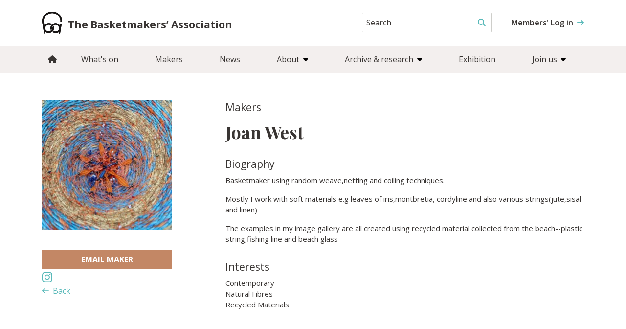

--- FILE ---
content_type: text/html; charset=UTF-8
request_url: https://basketmakersassociation.org.uk/makers/joan-west/
body_size: 15256
content:
<!DOCTYPE html>

<html>
			<!doctype html>
<head>
    <meta charset="UTF-8" />
    <meta http-equiv="X-UA-Compatible" content="IE=edge">
    <meta name="viewport" content="width=device-width, initial-scale=1">
    <link rel="apple-touch-icon" sizes="180x180" href="/apple-touch-icon.png">
    <link rel="icon" type="image/png" sizes="32x32" href="/favicon-32x32.png">
    <link rel="icon" type="image/png" sizes="16x16" href="/favicon-16x16.png">
    <link rel="manifest" href="/site.webmanifest">
    <meta name="msapplication-TileColor" content="#da532c">
    <meta name="theme-color" content="#ffffff">

    <script defer src="https://cdn.jsdelivr.net/npm/@alpinejs/collapse@3.x.x/dist/cdn.min.js"></script>
    
        <script src="https://kit.fontawesome.com/073494904a.js" crossorigin="anonymous"></script>

    <meta name='robots' content='index, follow, max-image-preview:large, max-snippet:-1, max-video-preview:-1' />

	<!-- This site is optimized with the Yoast SEO plugin v26.5 - https://yoast.com/wordpress/plugins/seo/ -->
	<title>Joan West - The Basketmakers&#039; Association</title>
	<link rel="canonical" href="https://basketmakersassociation.org.uk/makers/joan-west/" />
	<meta property="og:locale" content="en_GB" />
	<meta property="og:type" content="article" />
	<meta property="og:title" content="Joan West - The Basketmakers&#039; Association" />
	<meta property="og:url" content="https://basketmakersassociation.org.uk/makers/joan-west/" />
	<meta property="og:site_name" content="The Basketmakers&#039; Association" />
	<meta name="twitter:card" content="summary_large_image" />
	<script type="application/ld+json" class="yoast-schema-graph">{"@context":"https://schema.org","@graph":[{"@type":"WebPage","@id":"https://basketmakersassociation.org.uk/makers/joan-west/","url":"https://basketmakersassociation.org.uk/makers/joan-west/","name":"Joan West - The Basketmakers&#039; Association","isPartOf":{"@id":"https://basketmakersassociation.org.uk/#website"},"datePublished":"2023-05-30T08:59:08+00:00","breadcrumb":{"@id":"https://basketmakersassociation.org.uk/makers/joan-west/#breadcrumb"},"inLanguage":"en-GB","potentialAction":[{"@type":"ReadAction","target":["https://basketmakersassociation.org.uk/makers/joan-west/"]}]},{"@type":"BreadcrumbList","@id":"https://basketmakersassociation.org.uk/makers/joan-west/#breadcrumb","itemListElement":[{"@type":"ListItem","position":1,"name":"Home","item":"https://basketmakersassociation.org.uk/"},{"@type":"ListItem","position":2,"name":"Makers","item":"https://basketmakersassociation.org.uk/makers/"},{"@type":"ListItem","position":3,"name":"Joan West"}]},{"@type":"WebSite","@id":"https://basketmakersassociation.org.uk/#website","url":"https://basketmakersassociation.org.uk/","name":"The Basketmakers&#039; Association","description":"","potentialAction":[{"@type":"SearchAction","target":{"@type":"EntryPoint","urlTemplate":"https://basketmakersassociation.org.uk/?s={search_term_string}"},"query-input":{"@type":"PropertyValueSpecification","valueRequired":true,"valueName":"search_term_string"}}],"inLanguage":"en-GB"}]}</script>
	<!-- / Yoast SEO plugin. -->


<link rel='dns-prefetch' href='//cdn.jsdelivr.net' />
<link href='https://fonts.gstatic.com' crossorigin rel='preconnect' />
<link rel="alternate" title="oEmbed (JSON)" type="application/json+oembed" href="https://basketmakersassociation.org.uk/wp-json/oembed/1.0/embed?url=https%3A%2F%2Fbasketmakersassociation.org.uk%2Fmakers%2Fjoan-west%2F" />
<link rel="alternate" title="oEmbed (XML)" type="text/xml+oembed" href="https://basketmakersassociation.org.uk/wp-json/oembed/1.0/embed?url=https%3A%2F%2Fbasketmakersassociation.org.uk%2Fmakers%2Fjoan-west%2F&#038;format=xml" />
<style id='wp-img-auto-sizes-contain-inline-css'>
img:is([sizes=auto i],[sizes^="auto," i]){contain-intrinsic-size:3000px 1500px}
/*# sourceURL=wp-img-auto-sizes-contain-inline-css */
</style>
<style id='wp-block-library-inline-css'>
:root{--wp-block-synced-color:#7a00df;--wp-block-synced-color--rgb:122,0,223;--wp-bound-block-color:var(--wp-block-synced-color);--wp-editor-canvas-background:#ddd;--wp-admin-theme-color:#007cba;--wp-admin-theme-color--rgb:0,124,186;--wp-admin-theme-color-darker-10:#006ba1;--wp-admin-theme-color-darker-10--rgb:0,107,160.5;--wp-admin-theme-color-darker-20:#005a87;--wp-admin-theme-color-darker-20--rgb:0,90,135;--wp-admin-border-width-focus:2px}@media (min-resolution:192dpi){:root{--wp-admin-border-width-focus:1.5px}}.wp-element-button{cursor:pointer}:root .has-very-light-gray-background-color{background-color:#eee}:root .has-very-dark-gray-background-color{background-color:#313131}:root .has-very-light-gray-color{color:#eee}:root .has-very-dark-gray-color{color:#313131}:root .has-vivid-green-cyan-to-vivid-cyan-blue-gradient-background{background:linear-gradient(135deg,#00d084,#0693e3)}:root .has-purple-crush-gradient-background{background:linear-gradient(135deg,#34e2e4,#4721fb 50%,#ab1dfe)}:root .has-hazy-dawn-gradient-background{background:linear-gradient(135deg,#faaca8,#dad0ec)}:root .has-subdued-olive-gradient-background{background:linear-gradient(135deg,#fafae1,#67a671)}:root .has-atomic-cream-gradient-background{background:linear-gradient(135deg,#fdd79a,#004a59)}:root .has-nightshade-gradient-background{background:linear-gradient(135deg,#330968,#31cdcf)}:root .has-midnight-gradient-background{background:linear-gradient(135deg,#020381,#2874fc)}:root{--wp--preset--font-size--normal:16px;--wp--preset--font-size--huge:42px}.has-regular-font-size{font-size:1em}.has-larger-font-size{font-size:2.625em}.has-normal-font-size{font-size:var(--wp--preset--font-size--normal)}.has-huge-font-size{font-size:var(--wp--preset--font-size--huge)}.has-text-align-center{text-align:center}.has-text-align-left{text-align:left}.has-text-align-right{text-align:right}.has-fit-text{white-space:nowrap!important}#end-resizable-editor-section{display:none}.aligncenter{clear:both}.items-justified-left{justify-content:flex-start}.items-justified-center{justify-content:center}.items-justified-right{justify-content:flex-end}.items-justified-space-between{justify-content:space-between}.screen-reader-text{border:0;clip-path:inset(50%);height:1px;margin:-1px;overflow:hidden;padding:0;position:absolute;width:1px;word-wrap:normal!important}.screen-reader-text:focus{background-color:#ddd;clip-path:none;color:#444;display:block;font-size:1em;height:auto;left:5px;line-height:normal;padding:15px 23px 14px;text-decoration:none;top:5px;width:auto;z-index:100000}html :where(.has-border-color){border-style:solid}html :where([style*=border-top-color]){border-top-style:solid}html :where([style*=border-right-color]){border-right-style:solid}html :where([style*=border-bottom-color]){border-bottom-style:solid}html :where([style*=border-left-color]){border-left-style:solid}html :where([style*=border-width]){border-style:solid}html :where([style*=border-top-width]){border-top-style:solid}html :where([style*=border-right-width]){border-right-style:solid}html :where([style*=border-bottom-width]){border-bottom-style:solid}html :where([style*=border-left-width]){border-left-style:solid}html :where(img[class*=wp-image-]){height:auto;max-width:100%}:where(figure){margin:0 0 1em}html :where(.is-position-sticky){--wp-admin--admin-bar--position-offset:var(--wp-admin--admin-bar--height,0px)}@media screen and (max-width:600px){html :where(.is-position-sticky){--wp-admin--admin-bar--position-offset:0px}}

/*# sourceURL=wp-block-library-inline-css */
</style><style id='global-styles-inline-css'>
:root{--wp--preset--aspect-ratio--square: 1;--wp--preset--aspect-ratio--4-3: 4/3;--wp--preset--aspect-ratio--3-4: 3/4;--wp--preset--aspect-ratio--3-2: 3/2;--wp--preset--aspect-ratio--2-3: 2/3;--wp--preset--aspect-ratio--16-9: 16/9;--wp--preset--aspect-ratio--9-16: 9/16;--wp--preset--color--black: #000000;--wp--preset--color--cyan-bluish-gray: #abb8c3;--wp--preset--color--white: #ffffff;--wp--preset--color--pale-pink: #f78da7;--wp--preset--color--vivid-red: #cf2e2e;--wp--preset--color--luminous-vivid-orange: #ff6900;--wp--preset--color--luminous-vivid-amber: #fcb900;--wp--preset--color--light-green-cyan: #7bdcb5;--wp--preset--color--vivid-green-cyan: #00d084;--wp--preset--color--pale-cyan-blue: #8ed1fc;--wp--preset--color--vivid-cyan-blue: #0693e3;--wp--preset--color--vivid-purple: #9b51e0;--wp--preset--gradient--vivid-cyan-blue-to-vivid-purple: linear-gradient(135deg,rgb(6,147,227) 0%,rgb(155,81,224) 100%);--wp--preset--gradient--light-green-cyan-to-vivid-green-cyan: linear-gradient(135deg,rgb(122,220,180) 0%,rgb(0,208,130) 100%);--wp--preset--gradient--luminous-vivid-amber-to-luminous-vivid-orange: linear-gradient(135deg,rgb(252,185,0) 0%,rgb(255,105,0) 100%);--wp--preset--gradient--luminous-vivid-orange-to-vivid-red: linear-gradient(135deg,rgb(255,105,0) 0%,rgb(207,46,46) 100%);--wp--preset--gradient--very-light-gray-to-cyan-bluish-gray: linear-gradient(135deg,rgb(238,238,238) 0%,rgb(169,184,195) 100%);--wp--preset--gradient--cool-to-warm-spectrum: linear-gradient(135deg,rgb(74,234,220) 0%,rgb(151,120,209) 20%,rgb(207,42,186) 40%,rgb(238,44,130) 60%,rgb(251,105,98) 80%,rgb(254,248,76) 100%);--wp--preset--gradient--blush-light-purple: linear-gradient(135deg,rgb(255,206,236) 0%,rgb(152,150,240) 100%);--wp--preset--gradient--blush-bordeaux: linear-gradient(135deg,rgb(254,205,165) 0%,rgb(254,45,45) 50%,rgb(107,0,62) 100%);--wp--preset--gradient--luminous-dusk: linear-gradient(135deg,rgb(255,203,112) 0%,rgb(199,81,192) 50%,rgb(65,88,208) 100%);--wp--preset--gradient--pale-ocean: linear-gradient(135deg,rgb(255,245,203) 0%,rgb(182,227,212) 50%,rgb(51,167,181) 100%);--wp--preset--gradient--electric-grass: linear-gradient(135deg,rgb(202,248,128) 0%,rgb(113,206,126) 100%);--wp--preset--gradient--midnight: linear-gradient(135deg,rgb(2,3,129) 0%,rgb(40,116,252) 100%);--wp--preset--font-size--small: 13px;--wp--preset--font-size--medium: 20px;--wp--preset--font-size--large: 36px;--wp--preset--font-size--x-large: 42px;--wp--preset--spacing--20: 0.44rem;--wp--preset--spacing--30: 0.67rem;--wp--preset--spacing--40: 1rem;--wp--preset--spacing--50: 1.5rem;--wp--preset--spacing--60: 2.25rem;--wp--preset--spacing--70: 3.38rem;--wp--preset--spacing--80: 5.06rem;--wp--preset--shadow--natural: 6px 6px 9px rgba(0, 0, 0, 0.2);--wp--preset--shadow--deep: 12px 12px 50px rgba(0, 0, 0, 0.4);--wp--preset--shadow--sharp: 6px 6px 0px rgba(0, 0, 0, 0.2);--wp--preset--shadow--outlined: 6px 6px 0px -3px rgb(255, 255, 255), 6px 6px rgb(0, 0, 0);--wp--preset--shadow--crisp: 6px 6px 0px rgb(0, 0, 0);}:where(.is-layout-flex){gap: 0.5em;}:where(.is-layout-grid){gap: 0.5em;}body .is-layout-flex{display: flex;}.is-layout-flex{flex-wrap: wrap;align-items: center;}.is-layout-flex > :is(*, div){margin: 0;}body .is-layout-grid{display: grid;}.is-layout-grid > :is(*, div){margin: 0;}:where(.wp-block-columns.is-layout-flex){gap: 2em;}:where(.wp-block-columns.is-layout-grid){gap: 2em;}:where(.wp-block-post-template.is-layout-flex){gap: 1.25em;}:where(.wp-block-post-template.is-layout-grid){gap: 1.25em;}.has-black-color{color: var(--wp--preset--color--black) !important;}.has-cyan-bluish-gray-color{color: var(--wp--preset--color--cyan-bluish-gray) !important;}.has-white-color{color: var(--wp--preset--color--white) !important;}.has-pale-pink-color{color: var(--wp--preset--color--pale-pink) !important;}.has-vivid-red-color{color: var(--wp--preset--color--vivid-red) !important;}.has-luminous-vivid-orange-color{color: var(--wp--preset--color--luminous-vivid-orange) !important;}.has-luminous-vivid-amber-color{color: var(--wp--preset--color--luminous-vivid-amber) !important;}.has-light-green-cyan-color{color: var(--wp--preset--color--light-green-cyan) !important;}.has-vivid-green-cyan-color{color: var(--wp--preset--color--vivid-green-cyan) !important;}.has-pale-cyan-blue-color{color: var(--wp--preset--color--pale-cyan-blue) !important;}.has-vivid-cyan-blue-color{color: var(--wp--preset--color--vivid-cyan-blue) !important;}.has-vivid-purple-color{color: var(--wp--preset--color--vivid-purple) !important;}.has-black-background-color{background-color: var(--wp--preset--color--black) !important;}.has-cyan-bluish-gray-background-color{background-color: var(--wp--preset--color--cyan-bluish-gray) !important;}.has-white-background-color{background-color: var(--wp--preset--color--white) !important;}.has-pale-pink-background-color{background-color: var(--wp--preset--color--pale-pink) !important;}.has-vivid-red-background-color{background-color: var(--wp--preset--color--vivid-red) !important;}.has-luminous-vivid-orange-background-color{background-color: var(--wp--preset--color--luminous-vivid-orange) !important;}.has-luminous-vivid-amber-background-color{background-color: var(--wp--preset--color--luminous-vivid-amber) !important;}.has-light-green-cyan-background-color{background-color: var(--wp--preset--color--light-green-cyan) !important;}.has-vivid-green-cyan-background-color{background-color: var(--wp--preset--color--vivid-green-cyan) !important;}.has-pale-cyan-blue-background-color{background-color: var(--wp--preset--color--pale-cyan-blue) !important;}.has-vivid-cyan-blue-background-color{background-color: var(--wp--preset--color--vivid-cyan-blue) !important;}.has-vivid-purple-background-color{background-color: var(--wp--preset--color--vivid-purple) !important;}.has-black-border-color{border-color: var(--wp--preset--color--black) !important;}.has-cyan-bluish-gray-border-color{border-color: var(--wp--preset--color--cyan-bluish-gray) !important;}.has-white-border-color{border-color: var(--wp--preset--color--white) !important;}.has-pale-pink-border-color{border-color: var(--wp--preset--color--pale-pink) !important;}.has-vivid-red-border-color{border-color: var(--wp--preset--color--vivid-red) !important;}.has-luminous-vivid-orange-border-color{border-color: var(--wp--preset--color--luminous-vivid-orange) !important;}.has-luminous-vivid-amber-border-color{border-color: var(--wp--preset--color--luminous-vivid-amber) !important;}.has-light-green-cyan-border-color{border-color: var(--wp--preset--color--light-green-cyan) !important;}.has-vivid-green-cyan-border-color{border-color: var(--wp--preset--color--vivid-green-cyan) !important;}.has-pale-cyan-blue-border-color{border-color: var(--wp--preset--color--pale-cyan-blue) !important;}.has-vivid-cyan-blue-border-color{border-color: var(--wp--preset--color--vivid-cyan-blue) !important;}.has-vivid-purple-border-color{border-color: var(--wp--preset--color--vivid-purple) !important;}.has-vivid-cyan-blue-to-vivid-purple-gradient-background{background: var(--wp--preset--gradient--vivid-cyan-blue-to-vivid-purple) !important;}.has-light-green-cyan-to-vivid-green-cyan-gradient-background{background: var(--wp--preset--gradient--light-green-cyan-to-vivid-green-cyan) !important;}.has-luminous-vivid-amber-to-luminous-vivid-orange-gradient-background{background: var(--wp--preset--gradient--luminous-vivid-amber-to-luminous-vivid-orange) !important;}.has-luminous-vivid-orange-to-vivid-red-gradient-background{background: var(--wp--preset--gradient--luminous-vivid-orange-to-vivid-red) !important;}.has-very-light-gray-to-cyan-bluish-gray-gradient-background{background: var(--wp--preset--gradient--very-light-gray-to-cyan-bluish-gray) !important;}.has-cool-to-warm-spectrum-gradient-background{background: var(--wp--preset--gradient--cool-to-warm-spectrum) !important;}.has-blush-light-purple-gradient-background{background: var(--wp--preset--gradient--blush-light-purple) !important;}.has-blush-bordeaux-gradient-background{background: var(--wp--preset--gradient--blush-bordeaux) !important;}.has-luminous-dusk-gradient-background{background: var(--wp--preset--gradient--luminous-dusk) !important;}.has-pale-ocean-gradient-background{background: var(--wp--preset--gradient--pale-ocean) !important;}.has-electric-grass-gradient-background{background: var(--wp--preset--gradient--electric-grass) !important;}.has-midnight-gradient-background{background: var(--wp--preset--gradient--midnight) !important;}.has-small-font-size{font-size: var(--wp--preset--font-size--small) !important;}.has-medium-font-size{font-size: var(--wp--preset--font-size--medium) !important;}.has-large-font-size{font-size: var(--wp--preset--font-size--large) !important;}.has-x-large-font-size{font-size: var(--wp--preset--font-size--x-large) !important;}
/*# sourceURL=global-styles-inline-css */
</style>

<style id='classic-theme-styles-inline-css'>
/*! This file is auto-generated */
.wp-block-button__link{color:#fff;background-color:#32373c;border-radius:9999px;box-shadow:none;text-decoration:none;padding:calc(.667em + 2px) calc(1.333em + 2px);font-size:1.125em}.wp-block-file__button{background:#32373c;color:#fff;text-decoration:none}
/*# sourceURL=/wp-includes/css/classic-themes.min.css */
</style>
<link rel='stylesheet' id='woocommerce-layout-css' href='https://basketmakersassociation.org.uk/app/plugins/woocommerce/assets/css/woocommerce-layout.css?ver=10.3.6' media='all' />
<link rel='stylesheet' id='woocommerce-smallscreen-css' href='https://basketmakersassociation.org.uk/app/plugins/woocommerce/assets/css/woocommerce-smallscreen.css?ver=10.3.6' media='only screen and (max-width: 768px)' />
<link rel='stylesheet' id='woocommerce-general-css' href='https://basketmakersassociation.org.uk/app/plugins/woocommerce/assets/css/woocommerce.css?ver=10.3.6' media='all' />
<style id='woocommerce-inline-inline-css'>
.woocommerce form .form-row .required { visibility: visible; }
/*# sourceURL=woocommerce-inline-inline-css */
</style>
<link rel='stylesheet' id='brands-styles-css' href='https://basketmakersassociation.org.uk/app/plugins/woocommerce/assets/css/brands.css?ver=10.3.6' media='all' />
<link rel='stylesheet' id='site-style-css' href='https://basketmakersassociation.org.uk/app/themes/tba/dist/css/main.css?id=4e273207e482f242de0be15220822cb2' media='all' />
<link rel='stylesheet' id='datatable-style-css' href='https://cdn.jsdelivr.net/npm/datatables@1.10.18/media/css/jquery.dataTables.min.css?ver=1' media='all' />
<link rel='stylesheet' id='wcwl_frontend-css' href='https://basketmakersassociation.org.uk/app/plugins/woocommerce-waitlist/includes/css/src/wcwl_frontend.min.css?ver=2.5.1' media='all' />
<link rel='stylesheet' id='dashicons-css' href='https://basketmakersassociation.org.uk/wp/wp-includes/css/dashicons.min.css?ver=6.9' media='all' />
<script src="https://basketmakersassociation.org.uk/wp/wp-includes/js/jquery/jquery.min.js?ver=3.7.1" id="jquery-core-js"></script>
<script id="jquery-migrate-js-before">
jQuery.migrateMute = true;
//# sourceURL=jquery-migrate-js-before
</script>
<script src="https://basketmakersassociation.org.uk/wp/wp-includes/js/jquery/jquery-migrate.min.js?ver=3.4.1" id="jquery-migrate-js"></script>
<script src="https://basketmakersassociation.org.uk/app/plugins/woocommerce/assets/js/jquery-blockui/jquery.blockUI.min.js?ver=2.7.0-wc.10.3.6" id="wc-jquery-blockui-js" defer data-wp-strategy="defer"></script>
<script id="wc-add-to-cart-js-extra">
var wc_add_to_cart_params = {"ajax_url":"/wp/wp-admin/admin-ajax.php","wc_ajax_url":"/?wc-ajax=%%endpoint%%","i18n_view_cart":"View basket","cart_url":"https://basketmakersassociation.org.uk/basket/","is_cart":"","cart_redirect_after_add":"no"};
//# sourceURL=wc-add-to-cart-js-extra
</script>
<script src="https://basketmakersassociation.org.uk/app/plugins/woocommerce/assets/js/frontend/add-to-cart.min.js?ver=10.3.6" id="wc-add-to-cart-js" defer data-wp-strategy="defer"></script>
<script src="https://basketmakersassociation.org.uk/app/plugins/woocommerce/assets/js/js-cookie/js.cookie.min.js?ver=2.1.4-wc.10.3.6" id="wc-js-cookie-js" defer data-wp-strategy="defer"></script>
<script id="woocommerce-js-extra">
var woocommerce_params = {"ajax_url":"/wp/wp-admin/admin-ajax.php","wc_ajax_url":"/?wc-ajax=%%endpoint%%","i18n_password_show":"Show password","i18n_password_hide":"Hide password"};
//# sourceURL=woocommerce-js-extra
</script>
<script src="https://basketmakersassociation.org.uk/app/plugins/woocommerce/assets/js/frontend/woocommerce.min.js?ver=10.3.6" id="woocommerce-js" defer data-wp-strategy="defer"></script>
<script src="https://cdn.jsdelivr.net/npm/datatables@1.10.18/media/js/jquery.dataTables.min.js?ver=6.9" id="datatable-script-js"></script>
<script defer src="https://cdn.jsdelivr.net/npm/alpinejs@3.x.x/dist/cdn.min.js" id="alpine-js"></script>
<link rel="https://api.w.org/" href="https://basketmakersassociation.org.uk/wp-json/" /><link rel="EditURI" type="application/rsd+xml" title="RSD" href="https://basketmakersassociation.org.uk/wp/xmlrpc.php?rsd" />
<meta name="generator" content="WordPress 6.9" />
<meta name="generator" content="WooCommerce 10.3.6" />
<link rel='shortlink' href='https://basketmakersassociation.org.uk/?p=25790' />
	<noscript><style>.woocommerce-product-gallery{ opacity: 1 !important; }</style></noscript>
	
<link rel='stylesheet' id='wc-stripe-blocks-checkout-style-css' href='https://basketmakersassociation.org.uk/app/plugins/woocommerce-gateway-stripe/build/upe-blocks.css?ver=7a015a6f0fabd17529b6' media='all' />
<link rel='stylesheet' id='wc-blocks-style-css' href='https://basketmakersassociation.org.uk/app/plugins/woocommerce/assets/client/blocks/wc-blocks.css?ver=wc-10.3.6' media='all' />
</head>	
	<body 
		id="top" 
		class="wp-singular maker-template-default single single-maker postid-25790 wp-theme-tba theme-tba woocommerce-no-js no-sidebar  " 
		:class="{ 'overflow-hidden' : mobileMenu || filterMenu }" 
		@toggle-nav.window="window.innerWidth < 983 ? mobileMenu = !mobileMenu : null"
		@toggle-filter.window="window.innerWidth < 983 ? filterMenu = !filterMenu : null"
		@toggle-overlay.window="mobileMenu || filterMenu ? showOverlay = true : showOverlay = false"
		@resize.window="window.innerWidth > 983 ? showOverlay = mobileMenu = filterMenu = false : null"
		x-data="{
			mobileMenu: false,
			filterMenu: false,
			showOverlay: false,
			activeView: new URLSearchParams(location.search).get('view') || '',
															
		}"
		x-init="
			$watch('activeView', (value) => {
				const url = new URL(window.location.href);
				url.searchParams.set('view', value);
				history.pushState(null, '', url.toString());
			});
		"
	>
		<a class="skip-link screen-reader-text" href="#content">Skip to content</a>

		<div
		:class="{ 
			'opacity-0 pointer-events-none' : showOverlay == false,
			'opacity-50 pointer-events-auto' : showOverlay == true,
		}"
		@click.passive="mobileMenu = filterMenu = false, $dispatch('toggle-overlay')"
		class="menu-overlay opacity-0 fixed top-0 left-0 h-full w-full z-40 bg-offblack transition-opacity duration-200"></div>
		
		<div 
		x-bind:class="{ 
			'-translate-x-full' : mobileMenu == false,
			'translate-x-0' : mobileMenu == true,
		}"
		class="mobile-nav fixed h-full w-full max-w-xs z-40 top-0 left-0 bg-white text-xs transform -translate-x-full transition-transform duration-200">
			<div
			x-data="{
				selected:null,
				title:'Menu'
			}">
				<div class="bg-peach font-semibold relative w-full flex-1 flex justify-between p-4">
					<span 
					x-bind:class="{ 
						'opacity-100' : selected >= 1,
						'pointer-events-all' : selected >= 1,
						'opacity-0' : selected == null,
						'pointer-events-none' : selected == null
					}"
					@click="selected = null"
					x-on:click="title = 'Menu'"
					class="flex items-center flex-1 cursor-pointer hover:text-secondary">
						<i class="mr-1.5 fas fa-caret-left text-lg"></i>
						Back
					</span>
						
					<span	
					x-text="title"
					class="flex-1 flex items-center justify-center font-bold"></span>
					
					<span 
					@click.passive="$dispatch('toggle-nav'), $dispatch('toggle-overlay')"
					class="flex-1 flex justify-end cursor-pointer">
						<i class="far fa-times text-xl"></i>
					</span>
				</div>

										<ul class="font-semibold bg-white relative">
												<li class=" menu-item menu-item-type-post_type_archive menu-item-object-whats_on menu-item-449">

			<a 
			
			x-on:click=""
			target="" 
			class="p-4 flex items-center justify-between border-b border-peach cursor-pointer"
			href="https://basketmakersassociation.org.uk/whats-on/">
				What's on

							</a>

			<div 
			class="sub text-secondary absolute top-0 left-0 h-full transition-all duration-200 bg-white w-full transform -translate-x-full"
			style=""
			x-ref="container1"
			x-bind:class="{ 
				'-translate-x-0' : selected == 1 
			}">
					<ul class="font-semibold bg-white relative">
			</ul>	
 			</div>			
		</li>
											<li class=" menu-item menu-item-type-post_type_archive menu-item-object-maker menu-item-448">

			<a 
			
			x-on:click=""
			target="" 
			class="p-4 flex items-center justify-between border-b border-peach cursor-pointer"
			href="https://basketmakersassociation.org.uk/makers/">
				Makers

							</a>

			<div 
			class="sub text-secondary absolute top-0 left-0 h-full transition-all duration-200 bg-white w-full transform -translate-x-full"
			style=""
			x-ref="container2"
			x-bind:class="{ 
				'-translate-x-0' : selected == 2 
			}">
					<ul class="font-semibold bg-white relative">
			</ul>	
 			</div>			
		</li>
											<li class=" menu-item menu-item-type-post_type menu-item-object-page current_page_parent menu-item-455">

			<a 
			
			x-on:click=""
			target="" 
			class="p-4 flex items-center justify-between border-b border-peach cursor-pointer"
			href="https://basketmakersassociation.org.uk/news/">
				News

							</a>

			<div 
			class="sub text-secondary absolute top-0 left-0 h-full transition-all duration-200 bg-white w-full transform -translate-x-full"
			style=""
			x-ref="container3"
			x-bind:class="{ 
				'-translate-x-0' : selected == 3 
			}">
					<ul class="font-semibold bg-white relative">
			</ul>	
 			</div>			
		</li>
											<li class=" menu-item menu-item-type-post_type menu-item-object-page menu-item-441 menu-item-has-children">

			<a 
			@click="selected !== 4 ? selected = 4 : selected = null"
			x-on:click="title = 'About'"
			target="" 
			class="p-4 flex items-center justify-between border-b border-peach cursor-pointer"
			>
				About

									<i class="ml-2 !text-offblack fas fa-caret-right text-base"></i>
							</a>

			<div 
			class="sub text-secondary absolute top-0 left-0 h-full transition-all duration-200 bg-white w-full transform -translate-x-full"
			style=""
			x-ref="container4"
			x-bind:class="{ 
				'-translate-x-0' : selected == 4 
			}">
					<ul class="font-semibold bg-white relative">
												<li class=" menu-item menu-item-type-post_type menu-item-object-page menu-item-442">

			<a 
			
			x-on:click=""
			target="" 
			class="p-4 flex items-center justify-between border-b border-peach cursor-pointer"
			href="https://basketmakersassociation.org.uk/about/basketmaking/">
				Basketmaking

							</a>

			<div 
			class="sub text-secondary absolute top-0 left-0 h-full transition-all duration-200 bg-white w-full transform -translate-x-full"
			style=""
			x-ref="container1"
			x-bind:class="{ 
				'-translate-x-0' : selected == 1 
			}">
					<ul class="font-semibold bg-white relative">
			</ul>	
 			</div>			
		</li>
											<li class=" menu-item menu-item-type-post_type menu-item-object-page menu-item-443">

			<a 
			
			x-on:click=""
			target="" 
			class="p-4 flex items-center justify-between border-b border-peach cursor-pointer"
			href="https://basketmakersassociation.org.uk/about/chair-seating/">
				Chair seating

							</a>

			<div 
			class="sub text-secondary absolute top-0 left-0 h-full transition-all duration-200 bg-white w-full transform -translate-x-full"
			style=""
			x-ref="container2"
			x-bind:class="{ 
				'-translate-x-0' : selected == 2 
			}">
					<ul class="font-semibold bg-white relative">
			</ul>	
 			</div>			
		</li>
											<li class=" menu-item menu-item-type-post_type menu-item-object-page menu-item-444">

			<a 
			
			x-on:click=""
			target="" 
			class="p-4 flex items-center justify-between border-b border-peach cursor-pointer"
			href="https://basketmakersassociation.org.uk/about/governance/">
				Governance

							</a>

			<div 
			class="sub text-secondary absolute top-0 left-0 h-full transition-all duration-200 bg-white w-full transform -translate-x-full"
			style=""
			x-ref="container3"
			x-bind:class="{ 
				'-translate-x-0' : selected == 3 
			}">
					<ul class="font-semibold bg-white relative">
			</ul>	
 			</div>			
		</li>
											<li class=" menu-item menu-item-type-post_type menu-item-object-page menu-item-445">

			<a 
			
			x-on:click=""
			target="" 
			class="p-4 flex items-center justify-between border-b border-peach cursor-pointer"
			href="https://basketmakersassociation.org.uk/about/our-history/">
				Our history

							</a>

			<div 
			class="sub text-secondary absolute top-0 left-0 h-full transition-all duration-200 bg-white w-full transform -translate-x-full"
			style=""
			x-ref="container4"
			x-bind:class="{ 
				'-translate-x-0' : selected == 4 
			}">
					<ul class="font-semibold bg-white relative">
			</ul>	
 			</div>			
		</li>
		</ul>	
 			</div>			
		</li>
											<li class=" menu-item menu-item-type-post_type menu-item-object-page menu-item-450 menu-item-has-children">

			<a 
			@click="selected !== 5 ? selected = 5 : selected = null"
			x-on:click="title = 'Archive & research'"
			target="" 
			class="p-4 flex items-center justify-between border-b border-peach cursor-pointer"
			>
				Archive & research

									<i class="ml-2 !text-offblack fas fa-caret-right text-base"></i>
							</a>

			<div 
			class="sub text-secondary absolute top-0 left-0 h-full transition-all duration-200 bg-white w-full transform -translate-x-full"
			style=""
			x-ref="container5"
			x-bind:class="{ 
				'-translate-x-0' : selected == 5 
			}">
					<ul class="font-semibold bg-white relative">
												<li class=" menu-item menu-item-type-post_type menu-item-object-page menu-item-451">

			<a 
			
			x-on:click=""
			target="" 
			class="p-4 flex items-center justify-between border-b border-peach cursor-pointer"
			href="https://basketmakersassociation.org.uk/ba-archive/">
				BA archive

							</a>

			<div 
			class="sub text-secondary absolute top-0 left-0 h-full transition-all duration-200 bg-white w-full transform -translate-x-full"
			style=""
			x-ref="container1"
			x-bind:class="{ 
				'-translate-x-0' : selected == 1 
			}">
					<ul class="font-semibold bg-white relative">
			</ul>	
 			</div>			
		</li>
											<li class=" menu-item menu-item-type-post_type menu-item-object-page menu-item-10467">

			<a 
			
			x-on:click=""
			target="" 
			class="p-4 flex items-center justify-between border-b border-peach cursor-pointer"
			href="https://basketmakersassociation.org.uk/traditional-basketry-project/">
				Traditional Basketry project

							</a>

			<div 
			class="sub text-secondary absolute top-0 left-0 h-full transition-all duration-200 bg-white w-full transform -translate-x-full"
			style=""
			x-ref="container2"
			x-bind:class="{ 
				'-translate-x-0' : selected == 2 
			}">
					<ul class="font-semibold bg-white relative">
			</ul>	
 			</div>			
		</li>
											<li class=" menu-item menu-item-type-post_type menu-item-object-page menu-item-452">

			<a 
			
			x-on:click=""
			target="" 
			class="p-4 flex items-center justify-between border-b border-peach cursor-pointer"
			href="https://basketmakersassociation.org.uk/endangered-baskets-reports/">
				Endangered Baskets Report

							</a>

			<div 
			class="sub text-secondary absolute top-0 left-0 h-full transition-all duration-200 bg-white w-full transform -translate-x-full"
			style=""
			x-ref="container3"
			x-bind:class="{ 
				'-translate-x-0' : selected == 3 
			}">
					<ul class="font-semibold bg-white relative">
			</ul>	
 			</div>			
		</li>
		</ul>	
 			</div>			
		</li>
											<li class=" menu-item menu-item-type-custom menu-item-object-custom menu-item-44613">

			<a 
			
			x-on:click=""
			target="" 
			class="p-4 flex items-center justify-between border-b border-peach cursor-pointer"
			href="https://basketmakersassociation.org.uk/exhibition-entries/">
				Exhibition

							</a>

			<div 
			class="sub text-secondary absolute top-0 left-0 h-full transition-all duration-200 bg-white w-full transform -translate-x-full"
			style=""
			x-ref="container6"
			x-bind:class="{ 
				'-translate-x-0' : selected == 6 
			}">
					<ul class="font-semibold bg-white relative">
			</ul>	
 			</div>			
		</li>
											<li class=" menu-item menu-item-type-post_type menu-item-object-page menu-item-456 menu-item-has-children">

			<a 
			@click="selected !== 7 ? selected = 7 : selected = null"
			x-on:click="title = 'Join us'"
			target="" 
			class="p-4 flex items-center justify-between border-b border-peach cursor-pointer"
			>
				Join us

									<i class="ml-2 !text-offblack fas fa-caret-right text-base"></i>
							</a>

			<div 
			class="sub text-secondary absolute top-0 left-0 h-full transition-all duration-200 bg-white w-full transform -translate-x-full"
			style=""
			x-ref="container7"
			x-bind:class="{ 
				'-translate-x-0' : selected == 7 
			}">
					<ul class="font-semibold bg-white relative">
												<li class=" menu-item menu-item-type-post_type menu-item-object-page menu-item-8338">

			<a 
			
			x-on:click=""
			target="" 
			class="p-4 flex items-center justify-between border-b border-peach cursor-pointer"
			href="https://basketmakersassociation.org.uk/membership/benefits-of-membership/">
				Benefits of membership

							</a>

			<div 
			class="sub text-secondary absolute top-0 left-0 h-full transition-all duration-200 bg-white w-full transform -translate-x-full"
			style=""
			x-ref="container1"
			x-bind:class="{ 
				'-translate-x-0' : selected == 1 
			}">
					<ul class="font-semibold bg-white relative">
			</ul>	
 			</div>			
		</li>
											<li class=" menu-item menu-item-type-post_type menu-item-object-page menu-item-458">

			<a 
			
			x-on:click=""
			target="" 
			class="p-4 flex items-center justify-between border-b border-peach cursor-pointer"
			href="https://basketmakersassociation.org.uk/membership/public-liability-insurance/">
				Product and Public Liability Insurance

							</a>

			<div 
			class="sub text-secondary absolute top-0 left-0 h-full transition-all duration-200 bg-white w-full transform -translate-x-full"
			style=""
			x-ref="container2"
			x-bind:class="{ 
				'-translate-x-0' : selected == 2 
			}">
					<ul class="font-semibold bg-white relative">
			</ul>	
 			</div>			
		</li>
											<li class=" menu-item menu-item-type-post_type menu-item-object-page menu-item-457">

			<a 
			
			x-on:click=""
			target="" 
			class="p-4 flex items-center justify-between border-b border-peach cursor-pointer"
			href="https://basketmakersassociation.org.uk/membership/join-us/">
				Join us

							</a>

			<div 
			class="sub text-secondary absolute top-0 left-0 h-full transition-all duration-200 bg-white w-full transform -translate-x-full"
			style=""
			x-ref="container3"
			x-bind:class="{ 
				'-translate-x-0' : selected == 3 
			}">
					<ul class="font-semibold bg-white relative">
			</ul>	
 			</div>			
		</li>
		</ul>	
 			</div>			
		</li>
		</ul>	
 				 
			</div>			
		</div>
				
					<header 
x-data="{mobileSearch: false}"
class="sticky top-0 z-30 bg-white header">
    <div class="bg-white top-bar">
        <div class="container ">
            <div class="flex items-center justify-between py-6">
                <div class="flex flex-1 mobile-menu lg:hidden">
                    <div 
                    @click.passive="$dispatch('toggle-nav'), $dispatch('toggle-overlay')"
                    class="flex flex-col items-center cursor-pointer hover:text-secondary">
                        <i class="fas fa-bars text-xl mb-0.5 text-secondary"></i>
                        <span class="font-semibold text-xxs">Menu</span>
                    </div>
                </div>

                <div class="logo" role="banner">
                    <a class="flex items-center logo-link" href="https://basketmakersassociation.org.uk" rel="home">
                        <svg xmlns="http://www.w3.org/2000/svg" width="40.52" height="44.705" viewBox="0 0 40.52 44.705">
                            <g id="Group_1865" data-name="Group 1865" transform="translate(-104 -18.295)">
                                <g id="Group_1849" data-name="Group 1849" transform="translate(104 18.295)">
                                <path id="Path_9" data-name="Path 9" d="M19.9,46.97c-.049-.283-.091-.511-.128-.738-.3-1.863-.555-3.736-.917-5.588a14.031,14.031,0,0,1,.045-6.288,14.48,14.48,0,0,1,6.538-8.8,18.288,18.288,0,0,1,14.7-2.3,16.262,16.262,0,0,1,9.7,6.469A13.018,13.018,0,0,1,52.3,38.9a.69.69,0,0,0,.629.823c.618.093,1.241.165,1.865.213a.736.736,0,0,0,.856-.761,19.719,19.719,0,0,0-.156-4.2A17.293,17.293,0,0,0,49.576,24.51a20.744,20.744,0,0,0-12.229-5.067,21.568,21.568,0,0,0-12.294,2.487,18.428,18.428,0,0,0-8.813,9.838,16.026,16.026,0,0,0-.952,7.706c.376,3.125.968,6.224,1.468,9.334q.822,5.113,1.647,10.225c.189,1.171.363,2.346.581,3.512a1.637,1.637,0,0,0,1.509,1.379,1.654,1.654,0,0,0,1.714-1.977c-.065-.521-.156-1.038-.246-1.622.143.093.233.148.319.207a11,11,0,0,0,15.263-2.877,9.436,9.436,0,0,0,.764-9.582c-.05-.112-.118-.216-.189-.345-.1.087-.164.14-.222.2a8,8,0,0,0-1.881,3.1,2.223,2.223,0,0,0-.089.761,6.5,6.5,0,0,1-.328,2.423,7.64,7.64,0,0,1-11.555,3.5,6.265,6.265,0,0,1-1.46-8.748A7.711,7.711,0,0,1,32.6,46.648c.127.072.255.141.333.184l2.113-2.565A10.537,10.537,0,0,0,28.383,42.4,10.945,10.945,0,0,0,19.9,46.97Zm28.87,13.843c-.015.123-.023.174-.028.226a12.557,12.557,0,0,0-.148,1.509,1.467,1.467,0,0,0,.942,1.362,1.537,1.537,0,0,0,1.648-.206A2.061,2.061,0,0,0,51.9,62.3q1.024-6.327,2.053-12.654c.28-1.714.587-3.423.871-5.136a.7.7,0,0,0-.58-.865c-.67-.108-1.347-.184-2.025-.23a.734.734,0,0,0-.777.665c-.09.564-.168,1.13-.254,1.7-.044.287-.094.574-.152.918-.1-.109-.141-.156-.182-.2a11.05,11.05,0,0,0-13.034-3.018,9.686,9.686,0,0,0-4.948,12.972c.064.14.148.27.236.428a8.188,8.188,0,0,0,2.211-3.4,1.43,1.43,0,0,0,.022-.381A11.257,11.257,0,0,1,35.443,51a6.3,6.3,0,0,1,4.746-4.853,7.457,7.457,0,0,1,7.324,1.708,6.3,6.3,0,0,1-.34,9.952,7.625,7.625,0,0,1-8.64.175c-.1-.062-.2-.121-.252-.156l-2.163,2.527a10.4,10.4,0,0,0,4.532,2.026A10.956,10.956,0,0,0,48.773,60.813Z" transform="translate(-15.171 -19.356)" fill="#181514"/>
                                <path id="Path_10" data-name="Path 10" d="M19.9,46.97a10.945,10.945,0,0,1,8.48-4.568,10.537,10.537,0,0,1,6.665,1.864l-2.113,2.565c-.078-.043-.206-.112-.333-.184a7.711,7.711,0,0,0-10.018,2.314,6.265,6.265,0,0,0,1.46,8.748,7.64,7.64,0,0,0,11.555-3.5,6.5,6.5,0,0,0,.328-2.423,2.223,2.223,0,0,1,.089-.761,8,8,0,0,1,1.881-3.1c.058-.061.125-.113.222-.2.071.129.139.233.189.345a9.436,9.436,0,0,1-.764,9.582A11,11,0,0,1,22.282,60.53c-.086-.06-.175-.114-.319-.207.089.583.18,1.1.246,1.622a1.654,1.654,0,0,1-1.714,1.977,1.637,1.637,0,0,1-1.509-1.379c-.218-1.166-.392-2.34-.581-3.512q-.825-5.112-1.647-10.225c-.5-3.11-1.092-6.209-1.468-9.334a16.026,16.026,0,0,1,.952-7.706,18.428,18.428,0,0,1,8.813-9.838,21.568,21.568,0,0,1,12.294-2.487A20.744,20.744,0,0,1,49.576,24.51a17.293,17.293,0,0,1,5.917,10.465,19.719,19.719,0,0,1,.156,4.2.736.736,0,0,1-.856.761c-.623-.048-1.247-.12-1.865-.213A.69.69,0,0,1,52.3,38.9a13.018,13.018,0,0,0-2.451-9.172,16.262,16.262,0,0,0-9.7-6.469,18.288,18.288,0,0,0-14.7,2.3,14.48,14.48,0,0,0-6.538,8.8,14.031,14.031,0,0,0-.045,6.288c.362,1.852.615,3.724.917,5.588C19.812,46.459,19.854,46.687,19.9,46.97Z" transform="translate(-15.171 -19.356)" fill="#181514"/>
                                <path id="Path_11" data-name="Path 11" d="M167.2,223.946a10.956,10.956,0,0,1-8.124,1.567,10.4,10.4,0,0,1-4.532-2.026l2.163-2.527c.057.035.156.093.252.156a7.625,7.625,0,0,0,8.64-.175,6.3,6.3,0,0,0,.34-9.952,7.457,7.457,0,0,0-7.324-1.708,6.3,6.3,0,0,0-4.746,4.853,11.256,11.256,0,0,0-.105,2.088,1.43,1.43,0,0,1-.022.381,8.189,8.189,0,0,1-2.211,3.4c-.087-.158-.172-.288-.236-.428a9.686,9.686,0,0,1,4.948-12.972,11.05,11.05,0,0,1,13.034,3.018c.041.049.085.1.182.2.057-.344.108-.631.152-.918.086-.565.164-1.131.254-1.7a.734.734,0,0,1,.777-.665c.677.045,1.355.122,2.025.23a.7.7,0,0,1,.58.865c-.284,1.713-.59,3.423-.871,5.136q-1.035,6.326-2.053,12.654a2.061,2.061,0,0,1-.71,1.408,1.537,1.537,0,0,1-1.648.206,1.467,1.467,0,0,1-.942-1.362,12.552,12.552,0,0,1,.148-1.509C167.177,224.12,167.184,224.068,167.2,223.946Z" transform="translate(-133.597 -182.489)" fill="#181514"/>
                                </g>
                            </g>        
                        </svg>
                        <span class="hidden mt-2 ml-3 text-xl font-bold leading-none lg:block">The Basketmakers’ Association</span>                          
                    </a>
                </div>
                        
                <div class="flex items-center justify-end flex-1 utilities">
                    <div class="hidden lg:block">
                        <div class="searchform flex w-screen lg:max-w-[calc(265px)] mb-0 mr-5 lg:mr-10">
                            <form role="search" method="get" class="w-full" action="https://basketmakersassociation.org.uk">
    <label class="screen-reader-text" for="s">Search for:</label>
    <div class="relative flex items-center w-full">
      <input class="pr-4 w-full h-10 lg:border rounded-full lg:rounded-sm px-3 text-xxs lg:text-sm" type="text" placeholder="Search" value="" name="s" />
      <i class="absolute right-3 fas fa-search"></i>
    </div>
</form>                        </div>                        
                    </div>
                    
                    <div 
                    @click="mobileSearch = (mobileSearch) ? false : true"
                    class="cursor-pointer lg:hidden hover:text-secondary">                        
                        <div class="flex flex-col items-center mr-6">
                            <i class="fas fa-search text-sm mb-0.5 text-secondary"></i>
                        </div>     
                    </div>

                                            <a href="https://basketmakersassociation.org.uk/login" class="flex items-center hover:text-secondary">
                            <div class="flex flex-col items-center">
                                <i class="fas fa-user text-sm lg:hidden mb-0.5 text-secondary"></i>
                                <span class="font-semibold text-xxs lg:text-base">Members' Log in</span>
                            </div>                        
                            <i class="hidden ml-2 lg:block fas fa-arrow-right text-secondary"></i>
                        </a>
                                                            </div>                
                            </div>            
        </div>
    </div>
    
    <div 
    x-show="mobileSearch"
    x-transition:enter="transition ease-in-out duration-500" 
    x-transition:enter-start="opacity-0" 
    x-transition:enter-end="opacity-100" 
    x-transition:leave="transition ease-in-out duration-500" 
    x-transition:leave-start="opacity-100" 
    x-transition:leave-end="opacity-0"
    class="bg-primary bg-opacity-[calc(15%)] py-2 absolute z-30 top-full w-full lg:hidden">
        <div class="container">
            <div class="flex">
                <form role="search" method="get" class="w-full" action="https://basketmakersassociation.org.uk">
    <label class="screen-reader-text" for="s">Search for:</label>
    <div class="relative flex items-center w-full">
      <input class="pr-4 w-full h-10 lg:border rounded-full lg:rounded-sm px-3 text-xxs lg:text-sm" type="text" placeholder="Search" value="" name="s" />
      <i class="absolute right-3 fas fa-search"></i>
    </div>
</form>            </div>
        </div>
    </div>
    
    <div class="hidden nav-wrap bg-tan bg-opacity-20 lg:block">
        <div class="container">
            <nav id="nav-main" class="flex items-center nav-main" role="navigation">
                <a class="mx-3 hover:text-secondary" href="https://basketmakersassociation.org.uk"><i class="fas fa-home"></i></a>
                                    	<ul x-data="{ menuOpen: 0 }">
					
			<li class=" menu-item menu-item-type-post_type_archive menu-item-object-whats_on menu-item-449">
				<a @click="menuOpen = menuOpen === 1 ? false : 1" target="" href="https://basketmakersassociation.org.uk/whats-on/">
					What's on
									</a>

				<div class="sub" x-show="menuOpen === 1" x-cloak @click.away="menuOpen = false">
						<ul x-data="{ menuOpen: 0 }">
			</ul>
				</div>			
			</li>
					
			<li class=" menu-item menu-item-type-post_type_archive menu-item-object-maker menu-item-448">
				<a @click="menuOpen = menuOpen === 2 ? false : 2" target="" href="https://basketmakersassociation.org.uk/makers/">
					Makers
									</a>

				<div class="sub" x-show="menuOpen === 2" x-cloak @click.away="menuOpen = false">
						<ul x-data="{ menuOpen: 0 }">
			</ul>
				</div>			
			</li>
					
			<li class=" menu-item menu-item-type-post_type menu-item-object-page current_page_parent menu-item-455">
				<a @click="menuOpen = menuOpen === 3 ? false : 3" target="" href="https://basketmakersassociation.org.uk/news/">
					News
									</a>

				<div class="sub" x-show="menuOpen === 3" x-cloak @click.away="menuOpen = false">
						<ul x-data="{ menuOpen: 0 }">
			</ul>
				</div>			
			</li>
					
			<li class=" menu-item menu-item-type-post_type menu-item-object-page menu-item-441 menu-item-has-children">
				<a @click="menuOpen = menuOpen === 4 ? false : 4" target="" >
					About
											<i class="ml-2 !text-black fas fa-caret-down"></i>
									</a>

				<div class="sub" x-show="menuOpen === 4" x-cloak @click.away="menuOpen = false">
						<ul x-data="{ menuOpen: 0 }">
					
			<li class=" menu-item menu-item-type-post_type menu-item-object-page menu-item-442">
				<a @click="menuOpen = menuOpen === 1 ? false : 1" target="" href="https://basketmakersassociation.org.uk/about/basketmaking/">
					Basketmaking
									</a>

				<div class="sub" x-show="menuOpen === 1" x-cloak @click.away="menuOpen = false">
						<ul x-data="{ menuOpen: 0 }">
			</ul>
				</div>			
			</li>
					
			<li class=" menu-item menu-item-type-post_type menu-item-object-page menu-item-443">
				<a @click="menuOpen = menuOpen === 2 ? false : 2" target="" href="https://basketmakersassociation.org.uk/about/chair-seating/">
					Chair seating
									</a>

				<div class="sub" x-show="menuOpen === 2" x-cloak @click.away="menuOpen = false">
						<ul x-data="{ menuOpen: 0 }">
			</ul>
				</div>			
			</li>
					
			<li class=" menu-item menu-item-type-post_type menu-item-object-page menu-item-444">
				<a @click="menuOpen = menuOpen === 3 ? false : 3" target="" href="https://basketmakersassociation.org.uk/about/governance/">
					Governance
									</a>

				<div class="sub" x-show="menuOpen === 3" x-cloak @click.away="menuOpen = false">
						<ul x-data="{ menuOpen: 0 }">
			</ul>
				</div>			
			</li>
					
			<li class=" menu-item menu-item-type-post_type menu-item-object-page menu-item-445">
				<a @click="menuOpen = menuOpen === 4 ? false : 4" target="" href="https://basketmakersassociation.org.uk/about/our-history/">
					Our history
									</a>

				<div class="sub" x-show="menuOpen === 4" x-cloak @click.away="menuOpen = false">
						<ul x-data="{ menuOpen: 0 }">
			</ul>
				</div>			
			</li>
			</ul>
				</div>			
			</li>
					
			<li class=" menu-item menu-item-type-post_type menu-item-object-page menu-item-450 menu-item-has-children">
				<a @click="menuOpen = menuOpen === 5 ? false : 5" target="" >
					Archive & research
											<i class="ml-2 !text-black fas fa-caret-down"></i>
									</a>

				<div class="sub" x-show="menuOpen === 5" x-cloak @click.away="menuOpen = false">
						<ul x-data="{ menuOpen: 0 }">
					
			<li class=" menu-item menu-item-type-post_type menu-item-object-page menu-item-451">
				<a @click="menuOpen = menuOpen === 1 ? false : 1" target="" href="https://basketmakersassociation.org.uk/ba-archive/">
					BA archive
									</a>

				<div class="sub" x-show="menuOpen === 1" x-cloak @click.away="menuOpen = false">
						<ul x-data="{ menuOpen: 0 }">
			</ul>
				</div>			
			</li>
					
			<li class=" menu-item menu-item-type-post_type menu-item-object-page menu-item-10467">
				<a @click="menuOpen = menuOpen === 2 ? false : 2" target="" href="https://basketmakersassociation.org.uk/traditional-basketry-project/">
					Traditional Basketry project
									</a>

				<div class="sub" x-show="menuOpen === 2" x-cloak @click.away="menuOpen = false">
						<ul x-data="{ menuOpen: 0 }">
			</ul>
				</div>			
			</li>
					
			<li class=" menu-item menu-item-type-post_type menu-item-object-page menu-item-452">
				<a @click="menuOpen = menuOpen === 3 ? false : 3" target="" href="https://basketmakersassociation.org.uk/endangered-baskets-reports/">
					Endangered Baskets Report
									</a>

				<div class="sub" x-show="menuOpen === 3" x-cloak @click.away="menuOpen = false">
						<ul x-data="{ menuOpen: 0 }">
			</ul>
				</div>			
			</li>
			</ul>
				</div>			
			</li>
					
			<li class=" menu-item menu-item-type-custom menu-item-object-custom menu-item-44613">
				<a @click="menuOpen = menuOpen === 6 ? false : 6" target="" href="https://basketmakersassociation.org.uk/exhibition-entries/">
					Exhibition
									</a>

				<div class="sub" x-show="menuOpen === 6" x-cloak @click.away="menuOpen = false">
						<ul x-data="{ menuOpen: 0 }">
			</ul>
				</div>			
			</li>
					
			<li class=" menu-item menu-item-type-post_type menu-item-object-page menu-item-456 menu-item-has-children">
				<a @click="menuOpen = menuOpen === 7 ? false : 7" target="" >
					Join us
											<i class="ml-2 !text-black fas fa-caret-down"></i>
									</a>

				<div class="sub" x-show="menuOpen === 7" x-cloak @click.away="menuOpen = false">
						<ul x-data="{ menuOpen: 0 }">
					
			<li class=" menu-item menu-item-type-post_type menu-item-object-page menu-item-8338">
				<a @click="menuOpen = menuOpen === 1 ? false : 1" target="" href="https://basketmakersassociation.org.uk/membership/benefits-of-membership/">
					Benefits of membership
									</a>

				<div class="sub" x-show="menuOpen === 1" x-cloak @click.away="menuOpen = false">
						<ul x-data="{ menuOpen: 0 }">
			</ul>
				</div>			
			</li>
					
			<li class=" menu-item menu-item-type-post_type menu-item-object-page menu-item-458">
				<a @click="menuOpen = menuOpen === 2 ? false : 2" target="" href="https://basketmakersassociation.org.uk/membership/public-liability-insurance/">
					Product and Public Liability Insurance
									</a>

				<div class="sub" x-show="menuOpen === 2" x-cloak @click.away="menuOpen = false">
						<ul x-data="{ menuOpen: 0 }">
			</ul>
				</div>			
			</li>
					
			<li class=" menu-item menu-item-type-post_type menu-item-object-page menu-item-457">
				<a @click="menuOpen = menuOpen === 3 ? false : 3" target="" href="https://basketmakersassociation.org.uk/membership/join-us/">
					Join us
									</a>

				<div class="sub" x-show="menuOpen === 3" x-cloak @click.away="menuOpen = false">
						<ul x-data="{ menuOpen: 0 }">
			</ul>
				</div>			
			</li>
			</ul>
				</div>			
			</li>
			</ul>
                                
            </nav>   
        </div>         
    </div>
        
</header>
			
					


  


  
		
		<section id="content" class="block overflow-x-hidden" role="main">
											
		<article class="post-type-maker" id="post-25790">
			<div class="container">
				<div class="flex flex-wrap justify-between -mx-2 my-14">
					<div class="px-2 image lg:w-3/12">		
																			<picture class="block w-full mb-8">
								<img    
									data-src="https://basketmakersassociation.org.uk/app/uploads/2023/05/recycled-baskets-006-600x400-380x380-c-default.jpg"
									class="w-full lazyload"
									alt="Maker - Joan West"
									width="600"
									height="400" />
							</picture>
						
						<div class="flex flex-col space-y-2 text-lg font-bold contact">
							<a class="!text-black hover:!text-secondary underline" href="tel:"></a>
															<a class="btn" href="/cdn-cgi/l/email-protection#751f1a141b02100601351218141c195b161a18">Email maker</a>
																											</div>

						<div class="social">
							<ul class="flex mb-2 space-x-4 text-lg list-none md:text-2xl md:mb-0">
																
								
																      
								
																									<li><a class="text-secondary" href="https://www.instagram.com/westwovenbaskets" target="_blank" rel="noopener"><i class="fab fa-instagram"></i></a></li>
								  
								
																 
							</ul>
						</div>

						<a href="https://basketmakersassociation.org.uk/makers" class="back"><i class="far fa-arrow-left"></i> Back</a>
					</div>			

					<section class="px-2 lg:w-8/12">
						<span class="block mb-4 text-lg lg:text-xl">Makers</span>
						<h1 class="font-serif font-bold h2">Joan West</h1>

						<span class="block mt-2 mb-6 text-sm">					
																																									</span>

						<span class="block mt-8 mb-2 text-lg lg:text-xl">Biography</span>
						<div class="block text-15px">
							<p>Basketmaker using random weave,netting and coiling techniques.</p>
<p>Mostly I work with soft materials e.g leaves of iris,montbretia, cordyline and also various strings(jute,sisal and linen)</p>
<p>The examples in my image gallery are all created using recycled material collected from the beach--plastic string,fishing line and beach glass</p>

						</p>
						
						<span class="block mt-8 mb-2 text-lg lg:text-xl">Interests</span>
						<ul>
																						<li class="!mb-0">Contemporary</li>
															<li class="!mb-0">Natural Fibres</li>
															<li class="!mb-0">Recycled Materials</li>
													</ul>
					</section>
				</div>
			</div>

									
				<div class="py-16 bg-left bg-no-repeat gallery bg-peach" style="background-image: url('https://basketmakersassociation.org.uk/app/themes/tba/src/img/leaf-dot-pattern-no-repeat.svg')">
					<div class="container">
						<div class="flex flex-wrap justify-end -mx-2">
							<div class="px-2 lg:w-8/12">
								<h3 class="block mb-3 font-serif text-lg font-bold lg:text-xl">Gallery</h3>
								<div class="grid grid-cols-2 gap-4 mb-2 md:grid-cols-3">
																				

									<a data-fancybox="gallery"
									data-src="https://basketmakersassociation.org.uk/app/uploads/2023/05/recycled-baskets-011.jpg"
									class="cursor-pointer item">									
									<img class="w-full lazyload" src="https://basketmakersassociation.org.uk/app/uploads/2023/05/recycled-baskets-011-234x156-c-default.jpg" alt="Joan West" />
										</a>										
																				

									<a data-fancybox="gallery"
									data-src="https://basketmakersassociation.org.uk/app/uploads/2023/05/recycled-baskets-001.jpg"
									class="cursor-pointer item">									
									<img class="w-full lazyload" src="https://basketmakersassociation.org.uk/app/uploads/2023/05/recycled-baskets-001-234x156-c-default.jpg" alt="Joan West" />
										</a>										
																				

									<a data-fancybox="gallery"
									data-src="https://basketmakersassociation.org.uk/app/uploads/2023/05/recycled-baskets-008.jpg"
									class="cursor-pointer item">									
									<img class="w-full lazyload" src="https://basketmakersassociation.org.uk/app/uploads/2023/05/recycled-baskets-008-234x156-c-default.jpg" alt="Joan West" />
										</a>										
																				

									<a data-fancybox="gallery"
									data-src="https://basketmakersassociation.org.uk/app/uploads/2023/05/recycled-baskets-009.jpg"
									class="cursor-pointer item">									
									<img class="w-full lazyload" src="https://basketmakersassociation.org.uk/app/uploads/2023/05/recycled-baskets-009-234x156-c-default.jpg" alt="Joan West" />
										</a>										
																				

									<a data-fancybox="gallery"
									data-src="https://basketmakersassociation.org.uk/app/uploads/2023/05/recycled-baskets-005.jpg"
									class="cursor-pointer item">									
									<img class="w-full lazyload" src="https://basketmakersassociation.org.uk/app/uploads/2023/05/recycled-baskets-005-234x156-c-default.jpg" alt="Joan West" />
										</a>										
										
								</div>												
							</div>
						</div>					
					</div>
				</div>
								</article>
	
				
						
		</section>

					      <div class="bg-grey-medium_dark py-5">
    <div class="container">
      <div class="flex flex-wrap items-center justify-between">
        <span class="h4 !text-white">Interested in joining the Basketmakers’ Association?</span>
        <a class="btn btn--white w-full md:max-w-[300px]" href="https://basketmakersassociation.org.uk/membership/join-us/" target="">Join</a>
      </div>
    </div>
  </div>





<footer id="footer" class="py-16 border-t border-offblack">
  <div class="container">
    <div class="flex flex-wrap-reverse -mx-2">
      <div class="list-menu px-2 w-full md:w-3/4">
        	<ul>
			<li class=" menu-item menu-item-type-custom menu-item-object-custom menu-item-83 menu-item-has-children">
			<a target="" href="#">
				Column
			</a>

				<ul>
			<li class=" menu-item menu-item-type-post_type menu-item-object-page menu-item-68">
			<a target="" href="https://basketmakersassociation.org.uk/contact-us/">
				Contact us
			</a>

				<ul>
		</ul>
		
		</li>
			<li class=" menu-item menu-item-type-post_type menu-item-object-page menu-item-71">
			<a target="" href="https://basketmakersassociation.org.uk/related-organisations/">
				Related organisations
			</a>

				<ul>
		</ul>
		
		</li>
			<li class=" menu-item menu-item-type-post_type menu-item-object-page menu-item-8629">
			<a target="" href="https://basketmakersassociation.org.uk/find-a-group-near-you/">
				Find a Group Near You
			</a>

				<ul>
		</ul>
		
		</li>
		</ul>
		
		</li>
			<li class=" menu-item menu-item-type-custom menu-item-object-custom menu-item-84 menu-item-has-children">
			<a target="" href="#">
				Column
			</a>

				<ul>
			<li class=" menu-item menu-item-type-post_type menu-item-object-page menu-item-74">
			<a target="" href="https://basketmakersassociation.org.uk/education-study/">
				Education / Study
			</a>

				<ul>
		</ul>
		
		</li>
			<li class=" menu-item menu-item-type-post_type menu-item-object-page menu-item-77">
			<a target="" href="https://basketmakersassociation.org.uk/advertise-in-the-ba-newsletter/">
				Advertise in the BA Journal
			</a>

				<ul>
		</ul>
		
		</li>
		</ul>
		
		</li>
			<li class=" menu-item menu-item-type-custom menu-item-object-custom menu-item-85 menu-item-has-children">
			<a target="" href="#">
				Column
			</a>

				<ul>
			<li class=" menu-item menu-item-type-post_type menu-item-object-page menu-item-privacy-policy menu-item-82">
			<a target="" href="https://basketmakersassociation.org.uk/privacy-policy/">
				Cookies &#038; Privacy
			</a>

				<ul>
		</ul>
		
		</li>
			<li class=" menu-item menu-item-type-post_type menu-item-object-page menu-item-81">
			<a target="" href="https://basketmakersassociation.org.uk/terms-conditions/">
				Terms &#038; Conditions
			</a>

				<ul>
		</ul>
		
		</li>
		</ul>
		
		</li>
		</ul>
      </div>

      <div class="px-2 w-full md:w-1/4 flex justify-center md:justify-end">
        <ul class="flex space-x-4 text-lg md:text-3xl mb-4 md:mb-0">
                    <li><a class="text-secondary" href="https://www.facebook.com/basketmakersassociation" target="_blank" rel="noopener"><i
                class="fab fa-facebook"></i></a></li>
          
                    <li><a class="text-secondary" href="https://www.instagram.com/basketmakersassociation" target="_blank" rel="noopener"><i
                class="fab fa-instagram"></i></a></li>
                  </ul>
      </div>
    </div>
  </div>

  <div class="container mt-5 md:mt-16 text-center md:text-left">
    <div class="flex">
      <div class="flex-1 text-xxs">
        © 2026 The Basketmakers’ Association<br>
        The Basketmakers’ Association is a Company Limited by Guarantee registered in England & Wales No 8199799.<br>
        Registered Office: International House, 36-38 Cornhill, London EC3V 3NG
      </div>

      <a href="#top" class="flex-0 font-bold hidden md:flex items-center">
        Back to top
        <i class="ml-2 fas fa-arrow-up text-secondary"></i>
      </a>
    </div>
  </div>

</footer>
			<script data-cfasync="false" src="/cdn-cgi/scripts/5c5dd728/cloudflare-static/email-decode.min.js"></script><script type="speculationrules">
{"prefetch":[{"source":"document","where":{"and":[{"href_matches":"/*"},{"not":{"href_matches":["/wp/wp-*.php","/wp/wp-admin/*","/app/uploads/*","/app/*","/app/plugins/*","/app/themes/tba/*","/*\\?(.+)"]}},{"not":{"selector_matches":"a[rel~=\"nofollow\"]"}},{"not":{"selector_matches":".no-prefetch, .no-prefetch a"}}]},"eagerness":"conservative"}]}
</script>
	<script>
		(function () {
			var c = document.body.className;
			c = c.replace(/woocommerce-no-js/, 'woocommerce-js');
			document.body.className = c;
		})();
	</script>
	<script src="https://basketmakersassociation.org.uk/app/plugins/woocommerce-table-rate-shipping/assets/js/frontend-checkout.min.js?ver=3.5.8" id="woocommerce_shipping_table_rate_checkout-js"></script>
<script id="rocket-browser-checker-js-after">
"use strict";var _createClass=function(){function defineProperties(target,props){for(var i=0;i<props.length;i++){var descriptor=props[i];descriptor.enumerable=descriptor.enumerable||!1,descriptor.configurable=!0,"value"in descriptor&&(descriptor.writable=!0),Object.defineProperty(target,descriptor.key,descriptor)}}return function(Constructor,protoProps,staticProps){return protoProps&&defineProperties(Constructor.prototype,protoProps),staticProps&&defineProperties(Constructor,staticProps),Constructor}}();function _classCallCheck(instance,Constructor){if(!(instance instanceof Constructor))throw new TypeError("Cannot call a class as a function")}var RocketBrowserCompatibilityChecker=function(){function RocketBrowserCompatibilityChecker(options){_classCallCheck(this,RocketBrowserCompatibilityChecker),this.passiveSupported=!1,this._checkPassiveOption(this),this.options=!!this.passiveSupported&&options}return _createClass(RocketBrowserCompatibilityChecker,[{key:"_checkPassiveOption",value:function(self){try{var options={get passive(){return!(self.passiveSupported=!0)}};window.addEventListener("test",null,options),window.removeEventListener("test",null,options)}catch(err){self.passiveSupported=!1}}},{key:"initRequestIdleCallback",value:function(){!1 in window&&(window.requestIdleCallback=function(cb){var start=Date.now();return setTimeout(function(){cb({didTimeout:!1,timeRemaining:function(){return Math.max(0,50-(Date.now()-start))}})},1)}),!1 in window&&(window.cancelIdleCallback=function(id){return clearTimeout(id)})}},{key:"isDataSaverModeOn",value:function(){return"connection"in navigator&&!0===navigator.connection.saveData}},{key:"supportsLinkPrefetch",value:function(){var elem=document.createElement("link");return elem.relList&&elem.relList.supports&&elem.relList.supports("prefetch")&&window.IntersectionObserver&&"isIntersecting"in IntersectionObserverEntry.prototype}},{key:"isSlowConnection",value:function(){return"connection"in navigator&&"effectiveType"in navigator.connection&&("2g"===navigator.connection.effectiveType||"slow-2g"===navigator.connection.effectiveType)}}]),RocketBrowserCompatibilityChecker}();
//# sourceURL=rocket-browser-checker-js-after
</script>
<script id="rocket-preload-links-js-extra">
var RocketPreloadLinksConfig = {"excludeUris":"/my-account/|/login|/(?:.+/)?feed(?:/(?:.+/?)?)?$|/(?:.+/)?embed/|/checkout/??(.*)|/basket/?|/my-account/??(.*)|/(index.php/)?(.*)wp-json(/.*|$)|/refer/|/go/|/recommend/|/recommends/","usesTrailingSlash":"1","imageExt":"jpg|jpeg|gif|png|tiff|bmp|webp|avif|pdf|doc|docx|xls|xlsx|php","fileExt":"jpg|jpeg|gif|png|tiff|bmp|webp|avif|pdf|doc|docx|xls|xlsx|php|html|htm","siteUrl":"https://basketmakersassociation.org.uk","onHoverDelay":"100","rateThrottle":"3"};
//# sourceURL=rocket-preload-links-js-extra
</script>
<script id="rocket-preload-links-js-after">
(function() {
"use strict";var r="function"==typeof Symbol&&"symbol"==typeof Symbol.iterator?function(e){return typeof e}:function(e){return e&&"function"==typeof Symbol&&e.constructor===Symbol&&e!==Symbol.prototype?"symbol":typeof e},e=function(){function i(e,t){for(var n=0;n<t.length;n++){var i=t[n];i.enumerable=i.enumerable||!1,i.configurable=!0,"value"in i&&(i.writable=!0),Object.defineProperty(e,i.key,i)}}return function(e,t,n){return t&&i(e.prototype,t),n&&i(e,n),e}}();function i(e,t){if(!(e instanceof t))throw new TypeError("Cannot call a class as a function")}var t=function(){function n(e,t){i(this,n),this.browser=e,this.config=t,this.options=this.browser.options,this.prefetched=new Set,this.eventTime=null,this.threshold=1111,this.numOnHover=0}return e(n,[{key:"init",value:function(){!this.browser.supportsLinkPrefetch()||this.browser.isDataSaverModeOn()||this.browser.isSlowConnection()||(this.regex={excludeUris:RegExp(this.config.excludeUris,"i"),images:RegExp(".("+this.config.imageExt+")$","i"),fileExt:RegExp(".("+this.config.fileExt+")$","i")},this._initListeners(this))}},{key:"_initListeners",value:function(e){-1<this.config.onHoverDelay&&document.addEventListener("mouseover",e.listener.bind(e),e.listenerOptions),document.addEventListener("mousedown",e.listener.bind(e),e.listenerOptions),document.addEventListener("touchstart",e.listener.bind(e),e.listenerOptions)}},{key:"listener",value:function(e){var t=e.target.closest("a"),n=this._prepareUrl(t);if(null!==n)switch(e.type){case"mousedown":case"touchstart":this._addPrefetchLink(n);break;case"mouseover":this._earlyPrefetch(t,n,"mouseout")}}},{key:"_earlyPrefetch",value:function(t,e,n){var i=this,r=setTimeout(function(){if(r=null,0===i.numOnHover)setTimeout(function(){return i.numOnHover=0},1e3);else if(i.numOnHover>i.config.rateThrottle)return;i.numOnHover++,i._addPrefetchLink(e)},this.config.onHoverDelay);t.addEventListener(n,function e(){t.removeEventListener(n,e,{passive:!0}),null!==r&&(clearTimeout(r),r=null)},{passive:!0})}},{key:"_addPrefetchLink",value:function(i){return this.prefetched.add(i.href),new Promise(function(e,t){var n=document.createElement("link");n.rel="prefetch",n.href=i.href,n.onload=e,n.onerror=t,document.head.appendChild(n)}).catch(function(){})}},{key:"_prepareUrl",value:function(e){if(null===e||"object"!==(void 0===e?"undefined":r(e))||!1 in e||-1===["http:","https:"].indexOf(e.protocol))return null;var t=e.href.substring(0,this.config.siteUrl.length),n=this._getPathname(e.href,t),i={original:e.href,protocol:e.protocol,origin:t,pathname:n,href:t+n};return this._isLinkOk(i)?i:null}},{key:"_getPathname",value:function(e,t){var n=t?e.substring(this.config.siteUrl.length):e;return n.startsWith("/")||(n="/"+n),this._shouldAddTrailingSlash(n)?n+"/":n}},{key:"_shouldAddTrailingSlash",value:function(e){return this.config.usesTrailingSlash&&!e.endsWith("/")&&!this.regex.fileExt.test(e)}},{key:"_isLinkOk",value:function(e){return null!==e&&"object"===(void 0===e?"undefined":r(e))&&(!this.prefetched.has(e.href)&&e.origin===this.config.siteUrl&&-1===e.href.indexOf("?")&&-1===e.href.indexOf("#")&&!this.regex.excludeUris.test(e.href)&&!this.regex.images.test(e.href))}}],[{key:"run",value:function(){"undefined"!=typeof RocketPreloadLinksConfig&&new n(new RocketBrowserCompatibilityChecker({capture:!0,passive:!0}),RocketPreloadLinksConfig).init()}}]),n}();t.run();
}());

//# sourceURL=rocket-preload-links-js-after
</script>
<script src="https://basketmakersassociation.org.uk/app/themes/tba/dist/js/main-crit.js?id=79591bc699431ad7e6904b45c101cc8f" id="site-js-crit-js"></script>
<script defer src="https://basketmakersassociation.org.uk/app/themes/tba/dist/js/main.js?id=c46ad2d6ed29e5da647d8ee86c639daf" id="site-js-js"></script>
<script src="https://basketmakersassociation.org.uk/app/plugins/woocommerce/assets/js/sourcebuster/sourcebuster.min.js?ver=10.3.6" id="sourcebuster-js-js"></script>
<script id="wc-order-attribution-js-extra">
var wc_order_attribution = {"params":{"lifetime":1.0e-5,"session":30,"base64":false,"ajaxurl":"https://basketmakersassociation.org.uk/wp/wp-admin/admin-ajax.php","prefix":"wc_order_attribution_","allowTracking":true},"fields":{"source_type":"current.typ","referrer":"current_add.rf","utm_campaign":"current.cmp","utm_source":"current.src","utm_medium":"current.mdm","utm_content":"current.cnt","utm_id":"current.id","utm_term":"current.trm","utm_source_platform":"current.plt","utm_creative_format":"current.fmt","utm_marketing_tactic":"current.tct","session_entry":"current_add.ep","session_start_time":"current_add.fd","session_pages":"session.pgs","session_count":"udata.vst","user_agent":"udata.uag"}};
//# sourceURL=wc-order-attribution-js-extra
</script>
<script src="https://basketmakersassociation.org.uk/app/plugins/woocommerce/assets/js/frontend/order-attribution.min.js?ver=10.3.6" id="wc-order-attribution-js"></script>
<script id="wcwl_frontend-js-extra">
var wcwl_data = {"ajax_url":"https://basketmakersassociation.org.uk/wp/wp-admin/admin-ajax.php","user_id":"0","loading_message":"Loading","email_error_message":"Please enter a valid email address","optin_error_message":"Please select the box to consent to the terms before continuing","no_checkboxes_message":"Please select at least one product to join the waitlist before continuing"};
//# sourceURL=wcwl_frontend-js-extra
</script>
<script src="https://basketmakersassociation.org.uk/app/plugins/woocommerce-waitlist/includes/js/src/wcwl_frontend.min.js?ver=2.5.1" id="wcwl_frontend-js"></script>
<script id="wcwl_frontend_account-js-extra">
var wcwl_account = {"ajaxurl":"https://basketmakersassociation.org.uk/wp/wp-admin/admin-ajax.php","user_id":"0","no_waitlist_html":"\u003Cp\u003EYou have not yet joined the waitlist for any events.\u003C/p\u003E\u003Cp\u003E\u003C/p\u003E\u003Chr\u003E"};
//# sourceURL=wcwl_frontend_account-js-extra
</script>
<script src="https://basketmakersassociation.org.uk/app/plugins/woocommerce-waitlist/includes/js/src/wcwl_account.min.js?ver=2.5.1" id="wcwl_frontend_account-js"></script>

		
	<script defer src="https://static.cloudflareinsights.com/beacon.min.js/vcd15cbe7772f49c399c6a5babf22c1241717689176015" integrity="sha512-ZpsOmlRQV6y907TI0dKBHq9Md29nnaEIPlkf84rnaERnq6zvWvPUqr2ft8M1aS28oN72PdrCzSjY4U6VaAw1EQ==" data-cf-beacon='{"version":"2024.11.0","token":"389fdc064f904715b96a2327bde49218","r":1,"server_timing":{"name":{"cfCacheStatus":true,"cfEdge":true,"cfExtPri":true,"cfL4":true,"cfOrigin":true,"cfSpeedBrain":true},"location_startswith":null}}' crossorigin="anonymous"></script>
</body>
</html>


--- FILE ---
content_type: text/css; charset=utf-8
request_url: https://basketmakersassociation.org.uk/app/themes/tba/dist/css/main.css?id=4e273207e482f242de0be15220822cb2
body_size: 20437
content:
@import url(https://fonts.googleapis.com/css2?family=Open+Sans:ital,wght@0,400;0,600;0,700;1,400&family=Playfair+Display:wght@400;700&display=swap);
.not-selectable{-webkit-user-select:none;user-select:none}.carousel{box-sizing:border-box;position:relative}.carousel *,.carousel :after,.carousel :before{box-sizing:inherit}.carousel__viewport{height:100%;overflow:hidden;position:relative;width:100%}.carousel__track{display:flex}.carousel__slide{-webkit-overflow-scrolling:touch;flex:0 0 auto;max-width:100%;overflow-x:hidden;overflow-y:auto;overscroll-behavior:contain;padding:1rem;position:relative;touch-action:pan-y;width:var(--carousel-slide-width,60%)}.carousel.has-dots{margin-bottom:calc(.5rem + 22px)}.carousel__dots{display:flex;justify-content:center;left:0;list-style:none;margin:0 auto;padding:0;position:absolute;right:0;top:calc(100% + .5rem);-webkit-user-select:none;user-select:none}.carousel__dots .carousel__dot{cursor:pointer;display:block;height:22px;margin:0;padding:0;position:relative;width:22px}.carousel__dots .carousel__dot:after{background-color:currentColor;border-radius:50%;content:"";height:8px;left:50%;opacity:.25;position:absolute;top:50%;transform:translate(-50%,-50%);transition:opacity .15s ease-in-out;width:8px}.carousel__dots .carousel__dot.is-selected:after{opacity:1}.carousel__button{align-items:center;background:var(--carousel-button-bg,transparent);border:0;border-radius:var(--carousel-button-border-radius,50%);box-shadow:var(--carousel-button-shadow,none);color:var(--carousel-button-color,currentColor);cursor:pointer;display:flex;height:var(--carousel-button-height,48px);justify-content:center;padding:0;pointer-events:all;width:var(--carousel-button-width,48px)}.carousel__button.is-next,.carousel__button.is-prev{position:absolute;top:50%;transform:translateY(-50%)}.carousel__button.is-prev{left:10px}.carousel__button.is-next{right:10px}.carousel__button[disabled]{cursor:default;opacity:.3}.carousel__button svg{fill:none;stroke:currentColor;stroke-width:var(--carousel-button-svg-stroke-width,1.5);stroke-linejoin:bevel;stroke-linecap:round;filter:var(--carousel-button-svg-filter,none);height:var(--carousel-button-svg-height,24px);pointer-events:none;width:var(--carousel-button-svg-width,24px)}body.compensate-for-scrollbar{overflow:hidden!important;touch-action:none}.fancybox__container{-webkit-tap-highlight-color:transparent;--carousel-button-width:48px;--carousel-button-height:48px;--carousel-button-svg-width:24px;--carousel-button-svg-height:24px;--carousel-button-svg-stroke-width:2.5;--carousel-button-svg-filter:drop-shadow(1px 1px 1px rgba(0,0,0,.4));bottom:0;box-sizing:border-box;color:var(--fancybox-color,#fff);display:flex;flex-direction:column;left:0;margin:0;outline:none;overflow:hidden;padding:env(safe-area-inset-top,0) env(safe-area-inset-right,0) env(safe-area-inset-bottom,0) env(safe-area-inset-left,0);position:fixed;right:0;top:0;transform-origin:top left;z-index:1050}.fancybox__container *,.fancybox__container :after,.fancybox__container :before{box-sizing:inherit}.fancybox__container :focus{outline:thin dotted}body.is-using-mouse .fancybox__container :focus{outline:none}@media (min-width:1024px){.fancybox__container{--carousel-button-svg-width:27px;--carousel-button-svg-height:27px}}.fancybox__backdrop{background:var(--fancybox-bg,rgba(24,24,27,.92));bottom:0;left:0;position:absolute;right:0;top:0;z-index:-1}.fancybox__carousel{flex:1 1 auto;height:100%;min-height:0;position:relative;z-index:10}.fancybox__carousel.has-dots{margin-bottom:calc(.5rem + 22px)}.fancybox__viewport{cursor:default;height:100%;overflow:visible;position:relative;width:100%}.fancybox__track{display:flex;height:100%}.fancybox__slide{-webkit-overflow-scrolling:touch;--carousel-button-width:36px;--carousel-button-height:36px;--carousel-button-svg-width:22px;--carousel-button-svg-height:22px;display:flex;flex:0 0 auto;flex-direction:column;margin:0;max-width:100%;outline:0;overflow:auto;overscroll-behavior:contain;padding:64px;position:relative;width:100%}.fancybox__slide:after,.fancybox__slide:before{content:"";flex:0 0 0;margin:auto}@media (min-width:1024px){.fancybox__slide{padding:64px 100px}}.fancybox__content{align-self:center;background:var(--fancybox-content-bg,#fff);color:var(--fancybox-content-color,#374151);display:flex;flex-direction:column;margin:0 env(safe-area-inset-right,0) 0 env(safe-area-inset-left,0);padding:36px;position:relative;z-index:20}.fancybox__caption{align-self:center;color:var(--fancybox-color,currentColor);cursor:auto;flex-shrink:0;line-height:1.375;margin:0;max-width:100%;padding:1rem 0 0;visibility:visible}.is-loading .fancybox__caption{visibility:hidden}.fancybox__container>.carousel__dots{color:var(--fancybox-color,#fff);top:100%}.fancybox__nav .carousel__button{z-index:40}.fancybox__nav .carousel__button.is-next{right:8px}@media (min-width:1024px){.fancybox__nav .carousel__button.is-next{right:40px}}.fancybox__nav .carousel__button.is-prev{left:8px}@media (min-width:1024px){.fancybox__nav .carousel__button.is-prev{left:40px}}.carousel__button.is-close{position:absolute;right:8px;right:calc(env(safe-area-inset-right, 0px) + 8px);top:8px;top:calc(env(safe-area-inset-top, 0px) + 8px);z-index:40}@media (min-width:1024px){.carousel__button.is-close{right:40px}}.fancybox__content>.carousel__button.is-close{color:var(--fancybox-color,#fff);position:absolute;right:0;top:-36px}.fancybox__spinner{color:var(--fancybox-color,currentColor);cursor:pointer;height:50px;left:50%;position:absolute;top:50%;transform:translate(-50%,-50%);width:50px;z-index:1053}.fancybox__spinner svg{animation:fancybox-rotate 2s linear infinite;bottom:0;height:100%;left:0;margin:auto;position:absolute;right:0;top:0;transform-origin:center center;width:100%}.fancybox__spinner svg circle{fill:none;stroke-width:2.5;stroke-miterlimit:10;stroke-dasharray:1,200;stroke-dashoffset:0;stroke-linecap:round;stroke:currentColor;animation:fancybox-dash 1.5s ease-in-out infinite}@keyframes fancybox-rotate{to{transform:rotate(1turn)}}@keyframes fancybox-dash{0%{stroke-dasharray:1,200;stroke-dashoffset:0}50%{stroke-dasharray:89,200;stroke-dashoffset:-35px}to{stroke-dasharray:89,200;stroke-dashoffset:-124px}}.fancybox__container.is-animated[aria-hidden=false] .carousel__button.is-close,.fancybox__container.is-animated[aria-hidden=false] .carousel__dots,.fancybox__container.is-animated[aria-hidden=false] .fancybox__backdrop,.fancybox__container.is-animated[aria-hidden=false] .fancybox__caption,.fancybox__container.is-animated[aria-hidden=false] .fancybox__nav{opacity:var(--fancybox-opacity,1);transition:opacity var(--fancybox-ts,.25s) ease}.fancybox__container.is-animated[aria-hidden=true] .carousel__button.is-close,.fancybox__container.is-animated[aria-hidden=true] .carousel__dots,.fancybox__container.is-animated[aria-hidden=true] .fancybox__backdrop,.fancybox__container.is-animated[aria-hidden=true] .fancybox__caption,.fancybox__container.is-animated[aria-hidden=true] .fancybox__nav{opacity:0;transition:opacity .2s ease}.fancybox-fadeIn{animation:fancybox-fadeIn .2s ease both}.fancybox-fadeOut{animation:fancybox-fadeOut .2s ease both}.fancybox-zoomInUp{animation:fancybox-zoomInUp .2s ease both}.fancybox-zoomOutDown{animation:fancybox-zoomOutDown .2s ease both}.fancybox-throwOutUp{animation:fancybox-throwOutUp .2s ease both}.fancybox-throwOutDown{animation:fancybox-throwOutDown .2s ease both}@keyframes fancybox-fadeIn{0%{opacity:0}to{opacity:1}}@keyframes fancybox-fadeOut{to{opacity:0}}@keyframes fancybox-zoomInUp{0%{opacity:0;transform:scale(.97) translate3d(0,16px,0)}to{opacity:1;transform:scale(1) translateZ(0)}}@keyframes fancybox-zoomOutDown{to{opacity:0;transform:scale(.97) translate3d(0,16px,0)}}@keyframes fancybox-throwOutUp{20%{opacity:.5}to{opacity:0;transform:translate3d(0,-30%,0)}}@keyframes fancybox-throwOutDown{20%{opacity:.5}to{opacity:0;transform:translate3d(0,30%,0)}}.fancybox__carousel .carousel__slide{scrollbar-color:#ccc hsla(0,0%,100%,.1);scrollbar-width:thin}.fancybox__carousel .carousel__slide::-webkit-scrollbar{height:8px;width:8px}.fancybox__carousel .carousel__slide::-webkit-scrollbar-track{background-color:hsla(0,0%,100%,.1)}.fancybox__carousel .carousel__slide::-webkit-scrollbar-thumb{background-color:#ccc;border-radius:2px;box-shadow:inset 0 0 4px rgba(0,0,0,.2)}.fancybox__carousel .is-draggable{cursor:move;cursor:grab}.fancybox__carousel .is-dragging{cursor:move;cursor:grabbing}.fancybox__carousel .carousel__slide:not(.has-image) .fancybox__content{cursor:auto}.fancybox__carousel .carousel__slide.can-zoom_in .fancybox__content{cursor:zoom-in}.fancybox__carousel .carousel__slide.can-zoom_out .fancybox__content{cursor:zoom-out}.fancybox__image{background:transparent;-webkit-user-select:none;user-select:none}.has-image .fancybox__content{background:transparent;padding:0}.is-closing .has-image .fancybox__content{overflow:visible}.has-image[data-image-fit=contain]{overflow:visible;touch-action:none}.has-image[data-image-fit=contain] .fancybox__content{min-height:1px}.has-image[data-image-fit=contain] .fancybox__image{background:transparent;max-width:100%;min-height:1px;object-fit:contain}.has-image[data-image-fit=contain-w]{overflow-x:hidden;overflow-y:auto}.has-image[data-image-fit=contain-w] .fancybox__content{min-height:auto}.has-image[data-image-fit=contain-w] .fancybox__image{height:auto;max-width:100%}.has-image[data-image-fit=cover]{overflow:visible;touch-action:none}.has-image[data-image-fit=cover] .fancybox__content{height:100%;min-height:1px;width:100%}.has-image[data-image-fit=cover] .fancybox__image{height:100%;min-height:1px;object-fit:cover;width:100%}.fancybox__carousel .fancybox__slide.has-html5video .fancybox__content,.fancybox__carousel .fancybox__slide.has-iframe .fancybox__content,.fancybox__carousel .fancybox__slide.has-map .fancybox__content,.fancybox__carousel .fancybox__slide.has-pdf .fancybox__content,.fancybox__carousel .fancybox__slide.has-video .fancybox__content{flex-shrink:1;min-height:1px;overflow:visible}.fancybox__carousel .fancybox__slide.has-iframe .fancybox__content,.fancybox__carousel .fancybox__slide.has-map .fancybox__content,.fancybox__carousel .fancybox__slide.has-pdf .fancybox__content{height:80%;width:100%}.fancybox__carousel .fancybox__slide.has-html5video .fancybox__content,.fancybox__carousel .fancybox__slide.has-video .fancybox__content{height:540px;max-height:100%;max-width:100%;width:960px}.fancybox__carousel .fancybox__slide.has-html5video .fancybox__content,.fancybox__carousel .fancybox__slide.has-map .fancybox__content,.fancybox__carousel .fancybox__slide.has-pdf .fancybox__content,.fancybox__carousel .fancybox__slide.has-video .fancybox__content{background:rgba(24,24,27,.9);color:#fff;padding:0}.fancybox__carousel .fancybox__slide.has-map .fancybox__content{background:#e5e3df}.fancybox__html5video,.fancybox__iframe{background:transparent;border:0;display:block;height:100%;width:100%}.fancybox-placeholder{clip:rect(0,0,0,0);border-width:0;height:1px;margin:-1px;overflow:hidden;padding:0;position:absolute;white-space:nowrap;width:1px}.fancybox__thumbs{flex:0 0 auto;padding:0 3px;position:relative}.fancybox__container.is-animated[aria-hidden=true] .fancybox__thumbs{opacity:0;transition:unset}.fancybox__container.is-animated[aria-hidden=false] .fancybox__thumbs{opacity:var(--fancybox-opacity,1);transition:opacity var(--fancybox-ts,.25s) ease-in}.fancybox__thumbs .carousel__slide{align-items:center;box-sizing:content-box;cursor:pointer;display:flex;flex:0 0 auto;justify-content:center;margin:0;overflow:visible;padding:8px 3px;width:var(--fancybox-thumbs-width,96px)}.fancybox__thumbs .carousel__slide.is-nav-selected:after{border-bottom:3px solid;bottom:3px;content:"";left:3px;position:absolute;right:3px;top:0}.fancybox__thumbs .carousel__slide>*{pointer-events:none;-webkit-user-select:none;user-select:none}.fancybox__thumb{background-color:hsla(0,0%,100%,.1);background-position:50%;background-repeat:no-repeat;background-size:cover;padding-top:calc(100%/(var(--fancybox-thumbs-ratio, 1.5)));position:relative;width:100%}
@keyframes splide-loading{0%{transform:rotate(0)}to{transform:rotate(1turn)}}.splide__container{box-sizing:border-box;position:relative}.splide__list{margin:0!important;padding:0!important;width:-moz-max-content;width:max-content;will-change:transform}.splide.is-active .splide__list{display:flex}.splide__pagination{align-items:center;display:inline-flex;flex-wrap:wrap;justify-content:center;margin:0;width:95%}.splide__pagination li{display:inline-block;line-height:1;list-style-type:none;margin:0}.splide{visibility:hidden}.splide,.splide__slide{outline:none;position:relative}.splide__slide{box-sizing:border-box;flex-shrink:0;list-style-type:none!important;margin:0}.splide__slide img{vertical-align:bottom}.splide__slider{position:relative}.splide__spinner{animation:splide-loading 1s linear infinite;border:2px solid #999;border-left-color:transparent;border-radius:50%;bottom:0;display:inline-block;height:20px;left:0;margin:auto;position:absolute;right:0;top:0;width:20px}.splide__track{overflow:hidden;position:relative;z-index:0}.splide--draggable>.splide__track>.splide__list>.splide__slide{-webkit-user-select:none;-moz-user-select:none;user-select:none}.splide--fade>.splide__track>.splide__list{display:block}.splide--fade>.splide__track>.splide__list>.splide__slide{left:0;opacity:0;position:absolute;top:0;z-index:0}.splide--fade>.splide__track>.splide__list>.splide__slide.is-active{opacity:1;position:relative;z-index:1}.splide--rtl{direction:rtl}.splide--ttb>.splide__track>.splide__list{display:block}.splide--ttb>.splide__pagination{width:auto}.splide__arrow{align-items:center;background:#ccc;border:none;border-radius:50%;display:flex;height:2em;justify-content:center;opacity:.7;padding:0;position:absolute;top:50%;transform:translateY(-50%);width:2em;z-index:1}.splide__arrow svg{height:1.2em;width:1.2em}.splide__arrow:hover{cursor:pointer;opacity:.9}.splide__arrow:focus{outline:none}.splide__arrow--prev{left:1em}.splide__arrow--prev svg{transform:scaleX(-1)}.splide__arrow--next{right:1em}.splide__pagination{bottom:.5em;left:50%;padding:0;position:absolute;transform:translateX(-50%);z-index:1}.splide__pagination__page{background:#ccc;border:none;border-radius:50%;display:inline-block;height:8px;margin:3px;opacity:.7;padding:0;transition:transform .2s linear;width:8px}.splide__pagination__page.is-active{background:#fff;transform:scale(1.4)}.splide__pagination__page:hover{cursor:pointer;opacity:.9}.splide__pagination__page:focus{outline:none}.splide__progress__bar{background:#ccc;height:3px;width:0}.splide--nav>.splide__track>.splide__list>.splide__slide{border:3px solid transparent}.splide--nav>.splide__track>.splide__list>.splide__slide.is-active{border-color:#000}.splide--nav>.splide__track>.splide__list>.splide__slide:focus{outline:none}.splide--rtl>.splide__arrows .splide__arrow--prev,.splide--rtl>.splide__track>.splide__arrows .splide__arrow--prev{left:auto;right:1em}.splide--rtl>.splide__arrows .splide__arrow--prev svg,.splide--rtl>.splide__track>.splide__arrows .splide__arrow--prev svg{transform:scaleX(1)}.splide--rtl>.splide__arrows .splide__arrow--next,.splide--rtl>.splide__track>.splide__arrows .splide__arrow--next{left:1em;right:auto}.splide--rtl>.splide__arrows .splide__arrow--next svg,.splide--rtl>.splide__track>.splide__arrows .splide__arrow--next svg{transform:scaleX(-1)}.splide--ttb>.splide__arrows .splide__arrow,.splide--ttb>.splide__track>.splide__arrows .splide__arrow{left:50%;transform:translate(-50%)}.splide--ttb>.splide__arrows .splide__arrow--prev,.splide--ttb>.splide__track>.splide__arrows .splide__arrow--prev{top:1em}.splide--ttb>.splide__arrows .splide__arrow--prev svg,.splide--ttb>.splide__track>.splide__arrows .splide__arrow--prev svg{transform:rotate(-90deg)}.splide--ttb>.splide__arrows .splide__arrow--next,.splide--ttb>.splide__track>.splide__arrows .splide__arrow--next{bottom:1em;top:auto}.splide--ttb>.splide__arrows .splide__arrow--next svg,.splide--ttb>.splide__track>.splide__arrows .splide__arrow--next svg{transform:rotate(90deg)}.splide--ttb>.splide__pagination{bottom:50%;display:flex;flex-direction:column;left:auto;right:.5em;transform:translateY(50%)}
/*! tailwindcss v2.2.7 | MIT License | https://tailwindcss.com*/
/*! modern-normalize v1.1.0 | MIT License | https://github.com/sindresorhus/modern-normalize */html{-webkit-text-size-adjust:100%;line-height:1.15;-moz-tab-size:4;-o-tab-size:4;tab-size:4}body{font-family:system-ui,-apple-system,Segoe UI,Roboto,Helvetica,Arial,sans-serif,Apple Color Emoji,Segoe UI Emoji;margin:0}hr{color:inherit;height:0}abbr[title]{-webkit-text-decoration:underline dotted;text-decoration:underline dotted}b,strong{font-weight:bolder}code,kbd,pre,samp{font-family:ui-monospace,SFMono-Regular,Consolas,Liberation Mono,Menlo,monospace;font-size:1em}small{font-size:80%}sub,sup{font-size:75%;line-height:0;position:relative;vertical-align:baseline}sub{bottom:-.25em}sup{top:-.5em}table{border-color:inherit;text-indent:0}button,input,optgroup,select,textarea{font-family:inherit;font-size:100%;line-height:1.15;margin:0}button,select{text-transform:none}[type=button],[type=reset],[type=submit],button{-webkit-appearance:button}::-moz-focus-inner{border-style:none;padding:0}:-moz-focusring{outline:1px dotted ButtonText}:-moz-ui-invalid{box-shadow:none}legend{padding:0}progress{vertical-align:baseline}::-webkit-inner-spin-button,::-webkit-outer-spin-button{height:auto}[type=search]{-webkit-appearance:textfield;outline-offset:-2px}::-webkit-search-decoration{-webkit-appearance:none}::-webkit-file-upload-button{-webkit-appearance:button;font:inherit}summary{display:list-item}blockquote,dd,dl,figure,h1,h2,h3,h4,h5,h6,hr,p,pre{margin:0}button{background-color:transparent;background-image:none}fieldset,ol,ul{margin:0;padding:0}ol,ul{list-style:none}html{font-family:Open Sans,sans-serif;line-height:1.5}body{font-family:inherit;line-height:inherit}*,:after,:before{border:0 solid;box-sizing:border-box}hr{border-top-width:1px}img{border-style:solid}textarea{resize:vertical}input::-moz-placeholder,textarea::-moz-placeholder{color:#9ca3af;opacity:1}input::placeholder,textarea::placeholder{color:#9ca3af;opacity:1}[role=button],button{cursor:pointer}table{border-collapse:collapse}h1,h2,h3,h4,h5,h6{font-size:inherit;font-weight:inherit}a{color:inherit;text-decoration:inherit}button,input,optgroup,select,textarea{color:inherit;line-height:inherit;padding:0}code,kbd,pre,samp{font-family:ui-monospace,SFMono-Regular,Menlo,Monaco,Consolas,Liberation Mono,Courier New,monospace}audio,canvas,embed,iframe,img,object,svg,video{display:block;vertical-align:middle}img,video{height:auto;max-width:100%}[hidden]{display:none}*,:after,:before{--tw-translate-x:0;--tw-translate-y:0;--tw-rotate:0;--tw-skew-x:0;--tw-skew-y:0;--tw-scale-x:1;--tw-scale-y:1;--tw-transform:translateX(var(--tw-translate-x)) translateY(var(--tw-translate-y)) rotate(var(--tw-rotate)) skewX(var(--tw-skew-x)) skewY(var(--tw-skew-y)) scaleX(var(--tw-scale-x)) scaleY(var(--tw-scale-y));--tw-border-opacity:1;--tw-ring-offset-shadow:0 0 #0000;--tw-ring-shadow:0 0 #0000;--tw-shadow:0 0 #0000;--tw-blur:var(--tw-empty,/*!*/ /*!*/);--tw-brightness:var(--tw-empty,/*!*/ /*!*/);--tw-contrast:var(--tw-empty,/*!*/ /*!*/);--tw-grayscale:var(--tw-empty,/*!*/ /*!*/);--tw-hue-rotate:var(--tw-empty,/*!*/ /*!*/);--tw-invert:var(--tw-empty,/*!*/ /*!*/);--tw-saturate:var(--tw-empty,/*!*/ /*!*/);--tw-sepia:var(--tw-empty,/*!*/ /*!*/);--tw-drop-shadow:var(--tw-empty,/*!*/ /*!*/);--tw-filter:var(--tw-blur) var(--tw-brightness) var(--tw-contrast) var(--tw-grayscale) var(--tw-hue-rotate) var(--tw-invert) var(--tw-saturate) var(--tw-sepia) var(--tw-drop-shadow);border-color:rgba(229,231,235,var(--tw-border-opacity))}body,html{--tw-text-opacity:1;-webkit-font-smoothing:antialiased;-moz-osx-font-smoothing:grayscale;color:rgba(57,53,51,var(--tw-text-opacity));font-family:Open Sans,sans-serif}[x-cloak]{display:none!important}@media (max-width:540px){.container{max-width:100%!important}}.skip-link{--tw-translate-x:-100%;--tw-bg-opacity:1;--tw-text-opacity:1;background-color:rgba(0,0,0,var(--tw-bg-opacity));color:rgba(255,255,255,var(--tw-text-opacity));font-weight:700;left:0;padding:.75rem;position:absolute;top:0;transform:var(--tw-transform);z-index:50}.skip-link:focus-visible{--tw-translate-x:0px;transform:var(--tw-transform)}.content-body>:not([hidden])~:not([hidden]){--tw-space-y-reverse:0;margin-bottom:calc(1.5rem*var(--tw-space-y-reverse));margin-top:calc(1.5rem*(1 - var(--tw-space-y-reverse)))}.content-body ol>:not([hidden])~:not([hidden]),.content-body ul>:not([hidden])~:not([hidden]){--tw-space-y-reverse:0;margin-bottom:calc(.75rem*var(--tw-space-y-reverse));margin-top:calc(.75rem*(1 - var(--tw-space-y-reverse)))}.content-body ol,.content-body ul{padding-left:2.5rem}.content-body ul{list-style-type:disc}.content-body ol{list-style-type:decimal}a.back{align-items:center;display:inline-flex;justify-content:space-between}a.back svg{margin-right:.5rem}.bg-image{height:100%!important;-o-object-fit:cover!important;object-fit:cover!important;position:absolute!important;width:100%!important}.bg-image__contain{-o-object-fit:contain!important;object-fit:contain!important}#content a:not(.btn){--tw-text-opacity:1;color:rgba(88,185,185,var(--tw-text-opacity))}#content .contact-forms a:not(.btn){--tw-border-opacity:1;--tw-text-opacity:1;border-bottom-width:1px;border-color:rgba(57,53,51,var(--tw-border-opacity));color:rgba(57,53,51,var(--tw-text-opacity));font-weight:600}#content .contact-forms a:not(.btn):hover{--tw-text-opacity:1;color:rgba(0,0,0,var(--tw-text-opacity))}body:not(.user-role--administrator,.user-role--subscriber) .hide-for--public{display:none!important}.breadcrumb{--tw-text-opacity:1;color:rgba(88,185,185,var(--tw-text-opacity))}.breadcrumb a{margin-left:.25rem;margin-right:.25rem}.breadcrumb>span>span>a{margin-left:0;text-decoration:underline}.breadcrumb span.breadcrumb_last{--tw-text-opacity:1;color:rgba(57,53,51,var(--tw-text-opacity));margin-left:.25rem}@media (max-width:984px){.breadcrumb--overlap+#content>:first-child{padding-top:4rem}}.padding--top-none{padding-top:0}.padding--top-small{padding-top:.5rem}@media (min-width:728px){.padding--top-small{padding-top:.875rem}}@media (min-width:984px){.padding--top-small{padding-top:1.25rem}}.padding--top-medium{padding-top:1rem}@media (min-width:728px){.padding--top-medium{padding-top:1.75rem}}@media (min-width:984px){.padding--top-medium{padding-top:2.5rem}}.padding--top-large{padding-top:2rem}@media (min-width:728px){.padding--top-large{padding-top:3rem}}@media (min-width:984px){.padding--top-large{padding-top:4rem}}.padding--top-xlarge{padding-top:4rem}@media (min-width:728px){.padding--top-xlarge{padding-top:5rem}}@media (min-width:984px){.padding--top-xlarge{padding-top:6rem}}.padding--bottom-none{padding-bottom:0}.padding--bottom-small{padding-bottom:.5rem}@media (min-width:728px){.padding--bottom-small{padding-bottom:.875rem}}@media (min-width:984px){.padding--bottom-small{padding-bottom:1.25rem}}.padding--bottom-medium{padding-bottom:1rem}@media (min-width:728px){.padding--bottom-medium{padding-bottom:1.75rem}}@media (min-width:984px){.padding--bottom-medium{padding-bottom:2.5rem}}.padding--bottom-large{padding-bottom:2rem}@media (min-width:728px){.padding--bottom-large{padding-bottom:3rem}}@media (min-width:984px){.padding--bottom-large{padding-bottom:4rem}}.padding--bottom-xlarge{padding-bottom:4rem}@media (min-width:728px){.padding--bottom-xlarge{padding-bottom:5rem}}@media (min-width:984px){.padding--bottom-xlarge{padding-bottom:6rem}}.margin--top-none{margin-top:0}.margin--top-small{margin-top:.5rem}@media (min-width:728px){.margin--top-small{margin-top:.875rem}}@media (min-width:984px){.margin--top-small{margin-top:1.25rem}}.margin--top-medium{margin-top:1rem}@media (min-width:728px){.margin--top-medium{margin-top:1.75rem}}@media (min-width:984px){.margin--top-medium{margin-top:2.5rem}}.margin--top-large{margin-top:2rem}@media (min-width:728px){.margin--top-large{margin-top:3rem}}@media (min-width:984px){.margin--top-large{margin-top:4rem}}.margin--top-xlarge{margin-top:4rem}@media (min-width:728px){.margin--top-xlarge{margin-top:5rem}}@media (min-width:984px){.margin--top-xlarge{margin-top:6rem}}.margin--bottom-none{margin-bottom:0}.margin--bottom-small{margin-bottom:.5rem}@media (min-width:728px){.margin--bottom-small{margin-bottom:.875rem}}@media (min-width:984px){.margin--bottom-small{margin-bottom:1.25rem}}.margin--bottom-medium{margin-bottom:1rem}@media (min-width:728px){.margin--bottom-medium{margin-bottom:1.75rem}}@media (min-width:984px){.margin--bottom-medium{margin-bottom:2.5rem}}.margin--bottom-large{margin-top:2rem}@media (min-width:728px){.margin--bottom-large{margin-top:3rem}}@media (min-width:984px){.margin--bottom-large{margin-top:4rem}}.margin--bottom-xlarge{margin-bottom:4rem}@media (min-width:728px){.margin--bottom-xlarge{margin-bottom:5rem}}@media (min-width:984px){.margin--bottom-xlarge{margin-bottom:6rem}}.text-and-image.bg-offset-wrap .image svg.sketch-drawing{fill:currentColor;--tw-text-opacity:1;color:rgba(255,255,255,var(--tw-text-opacity))}.text-and-image .image svg.sketch-drawing{--tw-translate-y:-24rem;--tw-translate-x:50%;fill:currentColor;--tw-text-opacity:1;color:rgba(245,226,212,var(--tw-text-opacity));display:none;position:absolute;right:0;transform:var(--tw-transform);z-index:10}@media (min-width:728px){.text-and-image .image svg.sketch-drawing{display:block}}body.home .text-and-image .image svg.sketch-drawing{--tw-translate-y:-34rem;--tw-rotate:80deg;transform:var(--tw-transform)}body.page-id-22 .text-and-image .image svg.sketch-drawing{--tw-text-opacity:1;color:rgba(193,176,168,var(--tw-text-opacity));opacity:.3}.text-and-image .bg-offset{justify-content:flex-end}.text-and-image .bg-offset>div{right:0}@media (min-width:728px){.text-and-image .bg-offset>div{--tw-translate-x:8rem;transform:var(--tw-transform)}}.text-and-image.reverse svg.sketch-drawing{--tw-translate-y:-30rem;--tw-translate-x:-60%;--tw-rotate:180deg;transform:var(--tw-transform)}@media (min-width:984px){.text-and-image.reverse svg.sketch-drawing{--tw-translate-x:-60%;transform:var(--tw-transform)}}.text-and-image.reverse .bg-offset{justify-content:flex-start}.text-and-image.reverse .bg-offset>div{justify-content:flex-end;left:0}@media (min-width:728px){.text-and-image.reverse .bg-offset>div{--tw-translate-x:-8rem;transform:var(--tw-transform)}}.alert{--tw-border-opacity:1;--tw-bg-opacity:1;--tw-text-opacity:1;background-color:rgba(243,244,246,var(--tw-bg-opacity));border-color:rgba(239,68,68,var(--tw-border-opacity));border-left-width:4px;color:rgba(57,53,51,var(--tw-text-opacity));font-size:.875rem;font-weight:700;line-height:1.25rem;padding:1rem}.alert--warning{--tw-bg-opacity:1;background-color:rgba(254,226,226,var(--tw-bg-opacity))}#footer{--tw-bg-opacity:1;background-color:rgba(250,248,246,var(--tw-bg-opacity))}#footer .list-menu>ul{-moz-column-gap:1rem;column-gap:1rem;display:grid;font-size:.75rem;grid-auto-flow:row;grid-template-columns:repeat(2,minmax(0,1fr));grid-template-rows:repeat(2,minmax(0,1fr));line-height:1rem}@media (min-width:728px){#footer .list-menu>ul{font-size:15px;grid-auto-flow:column;grid-template-rows:repeat(1,minmax(0,1fr))}}#footer .list-menu>ul li{padding-bottom:.375rem}#footer .list-menu>ul>li>a{display:none}#footer .list-menu>ul>li:last-child{grid-column:span 2/span 2}@media (min-width:728px){#footer .list-menu>ul>li:last-child{grid-column:span 1/span 1}}#footer .list-menu>ul>li:last-child ul{-moz-column-gap:1rem;column-gap:1rem;display:grid;grid-template-columns:repeat(2,minmax(0,1fr))}@media (min-width:728px){#footer .list-menu>ul>li:last-child ul{grid-template-columns:repeat(1,minmax(0,1fr))}}#footer .list-menu>ul>li a:hover{--tw-text-opacity:1;color:rgba(88,185,185,var(--tw-text-opacity))}.container{margin-left:auto;margin-right:auto;padding-left:1rem;padding-right:1rem;width:100%}@media (min-width:414px){.container{max-width:414px}}@media (min-width:540px){.container{max-width:540px}}@media (min-width:600px){.container{max-width:600px}}@media (min-width:728px){.container{max-width:728px}}@media (min-width:769px){.container{max-width:769px}}@media (min-width:984px){.container{max-width:984px}}@media (min-width:1140px){.container{max-width:1140px}}#ui-datepicker-div .ui-datepicker-close,#ui-datepicker-div .ui-datepicker-current,.btn,.single-product .entry-summary .cart button,.wcwl_control button,.woocommerce-page #content a.button,.woocommerce-page #content button.button,button.button,button.rwmb-browse-button,button.rwmb-button,form.rwmb-form .rwmb-group-wrapper a.add-clone{--tw-bg-opacity:1;--tw-text-opacity:1;background-color:rgba(195,135,101,var(--tw-bg-opacity));color:rgba(255,255,255,var(--tw-text-opacity));display:inline-flex;font-size:1rem;font-weight:700;justify-content:center;line-height:1.5rem;margin-bottom:1rem;margin-top:1rem;padding:.5rem 1.25rem;position:relative;text-transform:uppercase;transition-duration:.15s;transition-duration:.3s;transition-property:background-color,border-color,color,fill,stroke;transition-timing-function:cubic-bezier(.4,0,.2,1);transition-timing-function:cubic-bezier(0,0,.2,1)}#ui-datepicker-div .ui-datepicker-close:not(:disabled):after,#ui-datepicker-div .ui-datepicker-close:not(:disabled):before,#ui-datepicker-div .ui-datepicker-current:not(:disabled):after,#ui-datepicker-div .ui-datepicker-current:not(:disabled):before,.btn:not(:disabled):after,.btn:not(:disabled):before,.single-product .entry-summary .cart button:not(:disabled):after,.single-product .entry-summary .cart button:not(:disabled):before,.wcwl_control button:not(:disabled):after,.wcwl_control button:not(:disabled):before,.woocommerce-page #content a.button:not(:disabled):after,.woocommerce-page #content a.button:not(:disabled):before,.woocommerce-page #content button.button:not(:disabled):after,.woocommerce-page #content button.button:not(:disabled):before,button.button:not(:disabled):after,button.button:not(:disabled):before,button.rwmb-browse-button:not(:disabled):after,button.rwmb-browse-button:not(:disabled):before,button.rwmb-button:not(:disabled):after,button.rwmb-button:not(:disabled):before,form.rwmb-form .rwmb-group-wrapper a.add-clone:not(:disabled):after,form.rwmb-form .rwmb-group-wrapper a.add-clone:not(:disabled):before{--tw-border-opacity:1;--tw-border-opacity:1;border-color:rgba(195,135,101,var(--tw-border-opacity));bottom:-.25rem;content:none;content:"";left:-.25rem;opacity:0;position:absolute;right:-.25rem;top:-.25rem;transform:var(--tw-transform);transition-duration:.15s;transition-duration:.3s;transition-property:all;transition-timing-function:cubic-bezier(.4,0,.2,1);transition-timing-function:cubic-bezier(0,0,.2,1)}#ui-datepicker-div .ui-datepicker-close:not(:disabled):before,#ui-datepicker-div .ui-datepicker-current:not(:disabled):before,.btn:not(:disabled):before,.single-product .entry-summary .cart button:not(:disabled):before,.wcwl_control button:not(:disabled):before,.woocommerce-page #content a.button:not(:disabled):before,.woocommerce-page #content button.button:not(:disabled):before,button.button:not(:disabled):before,button.rwmb-browse-button:not(:disabled):before,button.rwmb-button:not(:disabled):before,form.rwmb-form .rwmb-group-wrapper a.add-clone:not(:disabled):before{--tw-scale-y:0;border-left-width:2px;border-right-width:2px;transform:var(--tw-transform)}#ui-datepicker-div .ui-datepicker-close:not(:disabled):after,#ui-datepicker-div .ui-datepicker-current:not(:disabled):after,.btn:not(:disabled):after,.single-product .entry-summary .cart button:not(:disabled):after,.wcwl_control button:not(:disabled):after,.woocommerce-page #content a.button:not(:disabled):after,.woocommerce-page #content button.button:not(:disabled):after,button.button:not(:disabled):after,button.rwmb-browse-button:not(:disabled):after,button.rwmb-button:not(:disabled):after,form.rwmb-form .rwmb-group-wrapper a.add-clone:not(:disabled):after{--tw-scale-x:0;border-bottom-width:2px;border-top-width:2px;transform:var(--tw-transform)}#ui-datepicker-div .ui-datepicker-close:not(:disabled):hover:after,#ui-datepicker-div .ui-datepicker-close:not(:disabled):hover:before,#ui-datepicker-div .ui-datepicker-current:not(:disabled):hover:after,#ui-datepicker-div .ui-datepicker-current:not(:disabled):hover:before,.btn:not(:disabled):hover:after,.btn:not(:disabled):hover:before,.single-product .entry-summary .cart button:not(:disabled):hover:after,.single-product .entry-summary .cart button:not(:disabled):hover:before,.wcwl_control button:not(:disabled):hover:after,.wcwl_control button:not(:disabled):hover:before,.woocommerce-page #content a.button:not(:disabled):hover:after,.woocommerce-page #content a.button:not(:disabled):hover:before,.woocommerce-page #content button.button:not(:disabled):hover:after,.woocommerce-page #content button.button:not(:disabled):hover:before,button.button:not(:disabled):hover:after,button.button:not(:disabled):hover:before,button.rwmb-browse-button:not(:disabled):hover:after,button.rwmb-browse-button:not(:disabled):hover:before,button.rwmb-button:not(:disabled):hover:after,button.rwmb-button:not(:disabled):hover:before,form.rwmb-form .rwmb-group-wrapper a.add-clone:not(:disabled):hover:after,form.rwmb-form .rwmb-group-wrapper a.add-clone:not(:disabled):hover:before{opacity:1}#ui-datepicker-div .ui-datepicker-close:not(:disabled):hover:before,#ui-datepicker-div .ui-datepicker-current:not(:disabled):hover:before,.btn:not(:disabled):hover:before,.single-product .entry-summary .cart button:not(:disabled):hover:before,.wcwl_control button:not(:disabled):hover:before,.woocommerce-page #content a.button:not(:disabled):hover:before,.woocommerce-page #content button.button:not(:disabled):hover:before,button.button:not(:disabled):hover:before,button.rwmb-browse-button:not(:disabled):hover:before,button.rwmb-button:not(:disabled):hover:before,form.rwmb-form .rwmb-group-wrapper a.add-clone:not(:disabled):hover:before{--tw-scale-y:1;transform:var(--tw-transform)}#ui-datepicker-div .ui-datepicker-close:not(:disabled):hover:after,#ui-datepicker-div .ui-datepicker-current:not(:disabled):hover:after,.btn:not(:disabled):hover:after,.single-product .entry-summary .cart button:not(:disabled):hover:after,.wcwl_control button:not(:disabled):hover:after,.woocommerce-page #content a.button:not(:disabled):hover:after,.woocommerce-page #content button.button:not(:disabled):hover:after,button.button:not(:disabled):hover:after,button.rwmb-browse-button:not(:disabled):hover:after,button.rwmb-button:not(:disabled):hover:after,form.rwmb-form .rwmb-group-wrapper a.add-clone:not(:disabled):hover:after{--tw-scale-x:1;transform:var(--tw-transform)}.btn--nowrap,button.button--nowrap,button.rwmb-browse-button--nowrap,button.rwmb-button--nowrap{white-space:nowrap}.btn--sm,button.button--sm,button.rwmb-browse-button--sm,button.rwmb-button--sm{font-size:.875rem;line-height:1.25rem}.btn--primary,button.button--primary,button.rwmb-browse-button--primary,button.rwmb-button--primary{--tw-bg-opacity:1;background-color:rgba(195,135,101,var(--tw-bg-opacity))}.btn--primary:not(:disabled):hover,button.button--primary:not(:disabled):hover,button.rwmb-browse-button--primary:not(:disabled):hover,button.rwmb-button--primary:not(:disabled):hover{--tw-bg-opacity:1;--tw-text-opacity:1;background-color:rgba(57,53,51,var(--tw-bg-opacity));color:rgba(255,255,255,var(--tw-text-opacity))}.btn--primary:not(:disabled):after,.btn--primary:not(:disabled):before,button.button--primary:not(:disabled):after,button.button--primary:not(:disabled):before,button.rwmb-browse-button--primary:not(:disabled):after,button.rwmb-browse-button--primary:not(:disabled):before,button.rwmb-button--primary:not(:disabled):after,button.rwmb-button--primary:not(:disabled):before{--tw-border-opacity:1;border-color:rgba(57,53,51,var(--tw-border-opacity))}#ui-datepicker-div .ui-datepicker-close,.btn--secondary,.wcwl_control button,.woocommerce-page #content a.button,.woocommerce-page #content button.button,button.button--secondary,button.rwmb-browse-button--secondary,button.rwmb-button--secondary,form.rwmb-form .rwmb-group-wrapper a.add-clone{--tw-bg-opacity:1;background-color:rgba(88,185,185,var(--tw-bg-opacity))}#ui-datepicker-div .ui-datepicker-close:not(:disabled):hover,.btn--secondary:not(:disabled):hover,.wcwl_control button:not(:disabled):hover,.woocommerce-page #content a.button:not(:disabled):hover,.woocommerce-page #content button.button:not(:disabled):hover,button.button--secondary:not(:disabled):hover,button.rwmb-browse-button--secondary:not(:disabled):hover,button.rwmb-button--secondary:not(:disabled):hover,form.rwmb-form .rwmb-group-wrapper a.add-clone:not(:disabled):hover{--tw-bg-opacity:1;--tw-text-opacity:1;background-color:rgba(57,53,51,var(--tw-bg-opacity));color:rgba(255,255,255,var(--tw-text-opacity))}#ui-datepicker-div .ui-datepicker-close:not(:disabled):after,#ui-datepicker-div .ui-datepicker-close:not(:disabled):before,.btn--secondary:not(:disabled):after,.btn--secondary:not(:disabled):before,.wcwl_control button:not(:disabled):after,.wcwl_control button:not(:disabled):before,.woocommerce-page #content a.button:not(:disabled):after,.woocommerce-page #content a.button:not(:disabled):before,.woocommerce-page #content button.button:not(:disabled):after,.woocommerce-page #content button.button:not(:disabled):before,button.button--secondary:not(:disabled):after,button.button--secondary:not(:disabled):before,button.rwmb-browse-button--secondary:not(:disabled):after,button.rwmb-browse-button--secondary:not(:disabled):before,button.rwmb-button--secondary:not(:disabled):after,button.rwmb-button--secondary:not(:disabled):before,form.rwmb-form .rwmb-group-wrapper a.add-clone:not(:disabled):after,form.rwmb-form .rwmb-group-wrapper a.add-clone:not(:disabled):before{--tw-border-opacity:1;border-color:rgba(57,53,51,var(--tw-border-opacity))}.btn--white,button.button--white,button.rwmb-browse-button--white,button.rwmb-button--white{--tw-bg-opacity:1;--tw-text-opacity:1;background-color:rgba(255,255,255,var(--tw-bg-opacity));color:rgba(57,53,51,var(--tw-text-opacity))}.btn--white:not(:disabled):hover,button.button--white:not(:disabled):hover,button.rwmb-browse-button--white:not(:disabled):hover,button.rwmb-button--white:not(:disabled):hover{--tw-bg-opacity:1;--tw-text-opacity:1;background-color:rgba(88,185,185,var(--tw-bg-opacity));color:rgba(255,255,255,var(--tw-text-opacity))}.btn--white:not(:disabled):after,.btn--white:not(:disabled):before,button.button--white:not(:disabled):after,button.button--white:not(:disabled):before,button.rwmb-browse-button--white:not(:disabled):after,button.rwmb-browse-button--white:not(:disabled):before,button.rwmb-button--white:not(:disabled):after,button.rwmb-button--white:not(:disabled):before{--tw-border-opacity:1;border-color:rgba(88,185,185,var(--tw-border-opacity))}#ui-datepicker-div .ui-datepicker-current,.btn--offblack,.single-product .entry-summary .cart button,button.button--offblack,button.rwmb-browse-button--offblack,button.rwmb-button--offblack{--tw-bg-opacity:1;--tw-text-opacity:1;background-color:rgba(57,53,51,var(--tw-bg-opacity));color:rgba(255,255,255,var(--tw-text-opacity))}#ui-datepicker-div .ui-datepicker-current:not(:disabled):hover,.btn--offblack:not(:disabled):hover,.single-product .entry-summary .cart button:not(:disabled):hover,button.button--offblack:not(:disabled):hover,button.rwmb-browse-button--offblack:not(:disabled):hover,button.rwmb-button--offblack:not(:disabled):hover{--tw-bg-opacity:1;--tw-text-opacity:1;background-color:rgba(195,135,101,var(--tw-bg-opacity));color:rgba(255,255,255,var(--tw-text-opacity))}#ui-datepicker-div .ui-datepicker-current:not(:disabled):after,#ui-datepicker-div .ui-datepicker-current:not(:disabled):before,.btn--offblack:not(:disabled):after,.btn--offblack:not(:disabled):before,.single-product .entry-summary .cart button:not(:disabled):after,.single-product .entry-summary .cart button:not(:disabled):before,button.button--offblack:not(:disabled):after,button.button--offblack:not(:disabled):before,button.rwmb-browse-button--offblack:not(:disabled):after,button.rwmb-browse-button--offblack:not(:disabled):before,button.rwmb-button--offblack:not(:disabled):after,button.rwmb-button--offblack:not(:disabled):before{--tw-border-opacity:1;border-color:rgba(195,135,101,var(--tw-border-opacity))}#ui-datepicker-div .ui-datepicker-close:after,#ui-datepicker-div .ui-datepicker-close:before,#ui-datepicker-div .ui-datepicker-current:after,#ui-datepicker-div .ui-datepicker-current:before,.btn__hover--no-border:after,.btn__hover--no-border:before,button.button__hover--no-border:after,button.button__hover--no-border:before,button.rwmb-browse-button__hover--no-border:after,button.rwmb-browse-button__hover--no-border:before,button.rwmb-button__hover--no-border:after,button.rwmb-button__hover--no-border:before{display:none!important}.btn__hover--primary:hover,button.button__hover--primary:hover,button.rwmb-browse-button__hover--primary:hover,button.rwmb-button__hover--primary:hover{--tw-bg-opacity:1!important;--tw-text-opacity:1!important;background-color:rgba(195,135,101,var(--tw-bg-opacity))!important;color:rgba(255,255,255,var(--tw-text-opacity))!important}.btn__hover--primary:after,.btn__hover--primary:before,button.button__hover--primary:after,button.button__hover--primary:before,button.rwmb-browse-button__hover--primary:after,button.rwmb-browse-button__hover--primary:before,button.rwmb-button__hover--primary:after,button.rwmb-button__hover--primary:before{--tw-border-opacity:1!important;border-color:rgba(195,135,101,var(--tw-border-opacity))!important}#ui-datepicker-div .ui-datepicker-current:hover,.btn__hover--secondary:hover,button.button__hover--secondary:hover,button.rwmb-browse-button__hover--secondary:hover,button.rwmb-button__hover--secondary:hover{--tw-bg-opacity:1!important;--tw-text-opacity:1!important;background-color:rgba(88,185,185,var(--tw-bg-opacity))!important;color:rgba(255,255,255,var(--tw-text-opacity))!important}#ui-datepicker-div .ui-datepicker-current:after,#ui-datepicker-div .ui-datepicker-current:before,.btn__hover--secondary:after,.btn__hover--secondary:before,button.button__hover--secondary:after,button.button__hover--secondary:before,button.rwmb-browse-button__hover--secondary:after,button.rwmb-browse-button__hover--secondary:before,button.rwmb-button__hover--secondary:after,button.rwmb-button__hover--secondary:before{--tw-border-opacity:1!important;border-color:rgba(88,185,185,var(--tw-border-opacity))!important}.btn__hover--white:hover,button.button__hover--white:hover,button.rwmb-browse-button__hover--white:hover,button.rwmb-button__hover--white:hover{--tw-bg-opacity:1!important;--tw-text-opacity:1!important;background-color:rgba(255,255,255,var(--tw-bg-opacity))!important;color:rgba(57,53,51,var(--tw-text-opacity))!important}.btn__hover--white:after,.btn__hover--white:before,button.button__hover--white:after,button.button__hover--white:before,button.rwmb-browse-button__hover--white:after,button.rwmb-browse-button__hover--white:before,button.rwmb-button__hover--white:after,button.rwmb-button__hover--white:before{--tw-border-opacity:1!important;border-color:rgba(255,255,255,var(--tw-border-opacity))!important}.btn__hover--offblack:hover,button.button__hover--offblack:hover,button.rwmb-browse-button__hover--offblack:hover,button.rwmb-button__hover--offblack:hover{--tw-bg-opacity:1!important;--tw-text-opacity:1!important;background-color:rgba(57,53,51,var(--tw-bg-opacity))!important;color:rgba(255,255,255,var(--tw-text-opacity))!important}.btn__hover--offblack:after,.btn__hover--offblack:before,button.button__hover--offblack:after,button.button__hover--offblack:before,button.rwmb-browse-button__hover--offblack:after,button.rwmb-browse-button__hover--offblack:before,button.rwmb-button__hover--offblack:after,button.rwmb-button__hover--offblack:before{--tw-border-opacity:1!important;border-color:rgba(57,53,51,var(--tw-border-opacity))!important}.my-account button#menu-item-browse{display:none}.fancybox__slide{padding:1.25rem}@media (min-width:728px){.fancybox__slide{padding:4rem}}@media (min-width:984px){.fancybox__slide{padding:5rem}}.fancybox__slide p a{word-break:break-all}.facetwp-facet{margin-bottom:0!important;width:100%}.facetwp-facet-newsletter_issue_number input{font-size:.875rem!important;line-height:1.25rem!important}.facetwp-facet-newsletter_issue_number input.facetwp-submit{display:none!important}.facetwp-type-alpha{display:flex;justify-content:space-around}.facetwp-facet-pagination .next:after,.facetwp-facet-pagination .prev:before{content:"";display:inline-flex;height:1em;width:1em}.facetwp-facet-pagination .prev:before{background:url(../../src/img/icons/arrow-left-regular-secondary.svg) no-repeat 100% 50%;margin-right:.25em}.facetwp-facet-pagination .next:after{background:url(../../src/img/icons/arrow-right-regular-secondary.svg) no-repeat 100% 50%;margin-left:.25em}.facetwp-search{--tw-border-opacity:1;background:url(../../src/img/search-solid-secondary.svg) no-repeat calc(100% - .5em) 50% #fff;background-size:1em;border-color:rgba(206,206,202,var(--tw-border-opacity));border-radius:.125rem;border-width:1px;font-size:1rem;height:2.5rem;line-height:1.5rem;padding-left:.5em;padding-right:1rem;width:100%}.facetwp-toggle{display:inline-block;font-size:.75rem;line-height:1rem;margin-top:.75rem;text-decoration:underline}.facetwp-toggle:hover{text-decoration:none}.facetwp-sort{align-items:center;display:flex}.facetwp-sort,.facetwp-sort:before{font-size:.75rem;line-height:1rem}.facetwp-sort:before{content:"Sort by:";margin-left:.75rem;margin-right:.75rem;white-space:nowrap}.facetwp-sort-select{-webkit-appearance:none;-moz-appearance:none;appearance:none;background:url(../../src/img/arrow-down-solid-secondary.svg) no-repeat calc(100% - .5em) 50%;background-size:.9em;padding:.2em 2em .2em .5em}.facetwp-selections{--tw-bg-opacity:1;background-color:rgba(255,255,255,var(--tw-bg-opacity));margin-bottom:1rem;padding:1rem .625rem .75rem}.facetwp-selections:before{--tw-text-opacity:1;color:rgba(57,53,51,var(--tw-text-opacity));content:"Applied Filters";display:inline-block;font-weight:700;margin-bottom:.5rem}.facetwp-selections:empty{background-color:transparent;margin:0;padding:0}.facetwp-selections:empty:before,.facetwp-selections:empty~div button.filter__reset{display:none}.facetwp-selections ul{margin:0!important}.facetwp-selections ul>:not([hidden])~:not([hidden]){--tw-space-y-reverse:0!important;margin-bottom:calc(.5rem*var(--tw-space-y-reverse))!important;margin-top:calc(.5rem*(1 - var(--tw-space-y-reverse)))!important}.facetwp-selections li{margin-bottom:0!important;width:100%!important}.facetwp-selections li:before{display:none}.facetwp-selection-label{--tw-text-opacity:1;color:rgba(57,53,51,var(--tw-text-opacity));display:block;font-size:.875rem;font-weight:700;line-height:1.25rem}.facetwp-selection-value{--tw-text-opacity:1!important;background:url(../../src/img/times-solid-white.svg) no-repeat calc(100% - .75em) .45em #393533!important;background-size:.6em!important;border-radius:.375rem!important;color:rgba(255,255,255,var(--tw-text-opacity))!important;font-size:.75rem!important;font-weight:700!important;line-height:1rem!important;margin-right:.25rem!important;margin-top:.25rem!important;padding:.2em 2em .2em .75em!important}.facetwp-selection-value:hover{background-color:#b91c1c!important}.facetwp-load-more{--tw-bg-opacity:1;--tw-text-opacity:1;background-color:rgba(57,53,51,var(--tw-bg-opacity));color:rgba(255,255,255,var(--tw-text-opacity));display:block;font-size:.875rem;font-weight:700;line-height:1.25rem;margin-left:auto;margin-right:auto;margin-top:1rem;padding:.5rem 1.5rem;text-align:center;text-transform:uppercase}.facetwp-type-proximity .location-results{z-index:10}.facetwp-checkbox,.facetwp-radio{background:url(../../src/img/radio-unchecked.svg) 0 .2em no-repeat!important;background-size:1em 1em!important;font-size:.875rem!important;line-height:1.25rem!important;margin-bottom:0!important;padding-left:2em!important}.facetwp-checkbox.checked,.facetwp-radio.checked{background-image:url(../../src/img/radio-checked.svg)!important}.facetwp-checkbox{margin-top:.375rem}.facetwp-date[type=text]{width:50%!important}.facetwp-date-max[type=text]{--tw-translate-x:-1px!important;transform:var(--tw-transform)!important}.facetwp-date,.facetwp-location,.facetwp-radius{--tw-border-opacity:1!important;--tw-bg-opacity:1!important;background-color:rgba(255,255,255,var(--tw-bg-opacity))!important;border-color:rgba(206,206,202,var(--tw-border-opacity))!important;border-radius:.125rem!important;border-width:1px!important;font-size:.875rem!important;height:2.5rem!important;line-height:1.25rem!important;padding-left:.5rem!important;padding-right:.5rem!important;width:100%!important}.facetwp-input-wrap{width:100%}.facetwp-location{min-width:0!important}.facetwp-type-proximity i.facetwp-icon{opacity:1}.facetwp-type-proximity i.facetwp-icon:before{background-image:url(../../src/img/locate-me.svg)!important}.facetwp-dropdown,.facetwp-radius{-webkit-appearance:none!important;-moz-appearance:none!important;appearance:none!important;background:url(../../src/img/arrow-down-solid-secondary.svg) no-repeat calc(100% - .5em) 50%;background-size:1em;padding-left:.5rem!important;padding-right:2em!important}.facetwp-type-search i{display:none}.facetwp-type-proximity>span{margin-bottom:1.75rem}.facetwp-type-proximity>span:after{--tw-translate-y:100%;bottom:0;content:"Radius";display:block;font-size:.75rem;left:0;line-height:1rem;padding-bottom:.25rem;padding-top:.5rem;position:absolute;transform:var(--tw-transform)}select.facetwp-sort-select{font-size:.75rem!important;line-height:1rem!important}.search-makers .filter-by-location>div{display:grid;gap:1rem;grid-template-columns:repeat(1,minmax(0,1fr))}@media (min-width:728px){.search-makers .filter-by-location>div{grid-template-columns:repeat(2,minmax(0,1fr))}}@media (min-width:984px){.search-makers .filter-by-location>div{grid-template-columns:repeat(3,minmax(0,1fr))}}.search-makers .filter-by-location>div>span{grid-column:span 1/span 1;margin-bottom:0}@media (min-width:984px){.search-makers .filter-by-location>div>span{grid-column:span 2/span 2}}.search-makers .filter-by-location>div>span i{right:.75rem}.search-makers .filter-by-location>div>span:after{display:none}.search-makers .filter-by-location>div>select{grid-column:span 1/span 1}button.facetwp-map-filtering{display:none!important}.filter--mobile .facetwp-selections{background-image:none;background:none;padding-bottom:0;padding-left:0;padding-right:0}.filter--mobile .facetwp-selections ul{display:grid!important;gap:1rem!important;grid-template-columns:repeat(3,minmax(0,1fr))!important}.filter--mobile .facetwp-selections ul>:not([hidden])~:not([hidden]){--tw-space-y-reverse:0!important;margin-bottom:calc(0px*var(--tw-space-y-reverse))!important;margin-top:calc(0px*(1 - var(--tw-space-y-reverse)))!important}.filter--mobile .facetwp-selections:before{border-style:none}.filter--desktop .facetwp-selections{display:none}@media (min-width:984px){.filter--desktop .facetwp-selections{display:block}}form svg.svg-inline--fa{--tw-text-opacity:1;color:rgba(88,185,185,var(--tw-text-opacity))}input:focus-visible{-webkit-appearance:none!important;-moz-appearance:none!important;appearance:none!important;outline:2px solid transparent!important;outline-offset:2px!important}input::-moz-placeholder{--tw-text-opacity:1;color:rgba(57,53,51,var(--tw-text-opacity))}input::placeholder{--tw-text-opacity:1;color:rgba(57,53,51,var(--tw-text-opacity))}.search-makers,form{margin-bottom:0}.search-makers label,form label{display:inline-block;font-size:.875rem;line-height:1.25rem;margin-bottom:.25rem}.item-wrap{align-items:center;display:flex;margin-bottom:1rem;position:relative;width:100%}input[type=email],input[type=number],input[type=password],input[type=tel],input[type=text]:not(.facetwp-date),input[type=url],select:not(.facetwp-sort-select){align-items:center;display:flex;height:2.5rem;padding-left:.5rem;padding-right:.5rem}input[type=email],input[type=number],input[type=password],input[type=tel],input[type=text]:not(.facetwp-date),input[type=url],select:not(.facetwp-sort-select),textarea{--tw-border-opacity:1;--tw-bg-opacity:1;background-color:rgba(255,255,255,var(--tw-bg-opacity));border-color:rgba(206,206,202,var(--tw-border-opacity));border-radius:.125rem;border-width:1px;width:100%}textarea{padding:.5rem}select{-webkit-appearance:none;-moz-appearance:none;appearance:none;font-size:.875rem;line-height:1.25rem;width:100%}select option{--tw-bg-opacity:1;background-color:rgba(255,255,255,var(--tw-bg-opacity))}select.arrow{background:url(../../src/img/arrow-down-solid-secondary.svg) no-repeat calc(100% - .5em) 50%;background-size:.9em;padding:.2em 2em .2em .5em}.filter-bar select,input[type=text]{font-size:1rem;line-height:1.5rem}input[type=text]{--tw-border-opacity:1;border-color:rgba(206,206,202,var(--tw-border-opacity));border-radius:.125rem;border-width:1px;padding:.5rem}input[type=text]::-moz-placeholder{--tw-text-opacity:1;color:rgba(57,53,51,var(--tw-text-opacity))}input[type=text]::placeholder{--tw-text-opacity:1;color:rgba(57,53,51,var(--tw-text-opacity))}button:not(.btn,.media-modal-close,.filter__reset,.facetwp-load-more,.post-edit,.carousel__button,.woocommerce-form-login__submit,.wcwl_notice_dismiss,.rwmb-group-toggle-handle,.rwmb-taxonomy-add-button,[id*=mceu_]){--tw-bg-opacity:1;--tw-text-opacity:1;background-color:rgba(88,185,185,var(--tw-bg-opacity));color:rgba(255,255,255,var(--tw-text-opacity));display:inline-flex;font-weight:700;justify-content:center;margin-bottom:1rem;margin-top:1rem;padding:.5rem 1.25rem;text-transform:uppercase}#content form.rwmb-form{font-family:Open Sans,sans-serif;margin-bottom:1.5rem;margin-top:1.5rem}#content form.rwmb-form .rwmb-field:not(.rwmb-form-submit){display:flex;flex-direction:column}#content form.rwmb-form .rwmb-field:not(.rwmb-form-submit) .rwmb-label{display:flex}#nav-main>ul{display:flex;justify-content:space-around;width:100%}#nav-main>ul>li{display:flex;margin-bottom:1rem;margin-top:1rem;padding-left:1rem;padding-right:1rem;position:relative}#nav-main>ul>li a{align-items:center;cursor:pointer;display:flex;font-size:.875rem;line-height:1.25rem;white-space:nowrap}@media (min-width:1140px){#nav-main>ul>li a{font-size:1rem;line-height:1.5rem}}#nav-main>ul>li .sub{--tw-shadow:0 1px 3px 0 rgba(0,0,0,.1),0 1px 2px 0 rgba(0,0,0,.06);box-shadow:var(--tw-ring-offset-shadow,0 0 #0000),var(--tw-ring-shadow,0 0 #0000),var(--tw-shadow);position:absolute;top:100%;z-index:20}#nav-main>ul>li .sub ul{--tw-bg-opacity:1;background-color:rgba(255,255,255,var(--tw-bg-opacity));flex-wrap:wrap;justify-content:flex-start;padding-bottom:.75rem;padding-top:.75rem}#nav-main>ul>li .sub ul li{padding:.25rem 1.25rem}#nav-main>ul>li .sub ul li a{--tw-text-opacity:1;color:rgba(57,53,51,var(--tw-text-opacity));font-weight:600}#nav-main>ul li a:hover,#nav-main>ul li.current-menu-item svg,#nav-main>ul li.current-menu-item>a,#nav-main>ul li.current-menu-parent svg,#nav-main>ul li.current-menu-parent>a{--tw-text-opacity:1!important;color:rgba(88,185,185,var(--tw-text-opacity))!important}#nav-main>ul li.current-menu-item svg,#nav-main>ul li.current-menu-parent svg{fill:currentColor!important}.mobile-nav .sub ul{z-index:10}.mobile-nav .sub ul li,.mobile-nav .sub ul li a{position:relative;z-index:50}.facetwp-facet-pagination{width:auto}.facetwp-facet-pagination .facetwp-pager{align-items:center;display:flex;justify-content:space-between;width:100%}.facetwp-facet-pagination .facetwp-pager .facetwp-page:not(.prev):not(.next){display:none;visibility:hidden}.facetwp-facet-pagination .facetwp-pager .next,.facetwp-facet-pagination .facetwp-pager .prev{--tw-text-opacity:1!important;align-items:center!important;color:rgba(57,53,51,var(--tw-text-opacity))!important;display:inline-flex!important;font-weight:400!important;padding:.25rem 0!important;white-space:nowrap!important}.facetwp-facet-pagination .facetwp-pager .next svg,.facetwp-facet-pagination .facetwp-pager .prev svg{--tw-text-opacity:1;color:rgba(88,185,185,var(--tw-text-opacity))}.facetwp-facet-pagination .facetwp-pager .prev{margin-right:0}.facetwp-facet-pagination .facetwp-pager .next{margin-left:auto;margin-right:0}@media (min-width:414px){.facetwp-facet-pagination .facetwp-pager .next{margin-left:1rem}}@media (min-width:984px){.facetwp-facet-pagination .facetwp-pager .next{margin-left:1.5rem}}.user-pagination{display:block;margin-bottom:1.5rem;margin-top:1.5rem}.user-pagination .page-numbers{--tw-bg-opacity:1;align-items:center;background-color:rgba(255,255,255,var(--tw-bg-opacity));border-radius:.125rem;display:inline-flex;justify-content:center;margin-bottom:.5rem;margin-top:.5rem;min-height:2rem;min-width:2rem;padding:.25rem .75rem}.user-pagination .page-numbers[aria-current=page]{--tw-bg-opacity:1;--tw-text-opacity:1;background-color:rgba(195,135,101,var(--tw-bg-opacity));color:rgba(255,255,255,var(--tw-text-opacity))}.h1,h1{font-family:Playfair Display,serif;font-size:1.875rem;font-weight:700;line-height:2.25rem}@media (min-width:728px){.h1,h1{font-size:3rem;line-height:1}}@media (min-width:984px){.h1,h1{font-size:3.5rem;line-height:1.1}}.h2,h2{font-family:Playfair Display,serif;font-size:1.5rem;font-weight:500;line-height:2rem;margin-bottom:1.5rem}@media (min-width:728px){.h2,h2{font-size:1.875rem;line-height:2.25rem}}@media (min-width:984px){.h2,h2{font-size:2.25rem;line-height:2.5rem}}.h3,h3{font-family:Playfair Display,serif;font-size:1.125rem;line-height:1.75rem;margin-bottom:1rem}@media (min-width:728px){.h3,h3{font-size:1.3125rem}}@media (min-width:984px){.h3,h3{font-size:1.5rem;line-height:2rem}}.h4,h4{font-family:Open Sans,sans-serif;font-size:1.125rem;font-weight:600;line-height:1.75rem}@media (min-width:728px){.h4,h4{font-size:1.3125rem}}@media (min-width:984px){.h4,h4{font-size:1.5rem;line-height:2rem}}.h5,h5{font-family:Open Sans,sans-serif;font-size:1rem;font-weight:600;line-height:1.5rem}@media (min-width:728px){.h5,h5{font-size:1.125rem;line-height:1.75rem}}@media (min-width:984px){.h5,h5{font-size:1.3125rem}}.h6,h6{font-family:Open Sans,sans-serif;font-size:.75rem;font-weight:700;line-height:1rem;text-transform:uppercase}@media (min-width:984px){.h6,h6{font-size:.875rem;line-height:1.25rem}}#content p{margin-bottom:1rem}#content .lead,#content p.lead{font-size:1.125rem;line-height:1.75rem}@media (min-width:984px){#content .lead,#content p.lead{font-size:1.3125rem}}#content ul:not(.rwmb-input-list,.select2-selection__rendered):not(.splide__list):not(.woocommerce-info,.woocommerce-message,.woocommerce-error):not(.woocommerce-order-overview):not(.woocommerce-SavedPaymentMethods):not(.wc_payment_methods){margin-bottom:1rem;margin-left:1.5rem;margin-top:1rem}#content ul:not(.rwmb-input-list,.select2-selection__rendered):not(.splide__list):not(.woocommerce-info,.woocommerce-message,.woocommerce-error):not(.woocommerce-order-overview):not(.woocommerce-SavedPaymentMethods):not(.wc_payment_methods) li{margin-bottom:1rem;position:relative}#content ul:not(.rwmb-input-list,.select2-selection__rendered):not(.splide__list):not(.woocommerce-info,.woocommerce-message,.woocommerce-error):not(.woocommerce-order-overview):not(.woocommerce-SavedPaymentMethods):not(.wc_payment_methods) li:before{--tw-bg-opacity:1;background-color:rgba(193,176,168,var(--tw-bg-opacity));border-radius:9999px;content:"";height:.625rem;left:-1.5rem;position:absolute;top:.5rem;width:.625rem}#content ul:not(.rwmb-input-list,.select2-selection__rendered):not(.splide__list):not(.woocommerce-info,.woocommerce-message,.woocommerce-error):not(.woocommerce-order-overview):not(.woocommerce-SavedPaymentMethods):not(.wc_payment_methods).list-none{margin-left:0}#content ul:not(.rwmb-input-list,.select2-selection__rendered):not(.splide__list):not(.woocommerce-info,.woocommerce-message,.woocommerce-error):not(.woocommerce-order-overview):not(.woocommerce-SavedPaymentMethods):not(.wc_payment_methods).list-none li:before{display:none}.views__item.active{--tw-bg-opacity:1;background-color:rgba(57,53,51,var(--tw-bg-opacity));pointer-events:none}.views__item.active svg{--tw-text-opacity:1;color:rgba(255,255,255,var(--tw-text-opacity))}table{min-width:100%}table>:not([hidden])~:not([hidden]){--tw-divide-y-reverse:0;--tw-divide-opacity:1;border-bottom-width:calc(1px*var(--tw-divide-y-reverse));border-color:rgba(229,231,235,var(--tw-divide-opacity));border-top-width:calc(1px*(1 - var(--tw-divide-y-reverse)))}table thead{--tw-bg-opacity:1;background-color:rgba(249,250,251,var(--tw-bg-opacity))}table thead th{--tw-text-opacity:1;color:rgba(57,53,51,var(--tw-text-opacity));font-size:.875rem;font-weight:700;line-height:1.25rem;padding:.75rem;text-align:left}table tbody>:not([hidden])~:not([hidden]){--tw-divide-y-reverse:0;--tw-divide-opacity:1;border-bottom-width:calc(1px*var(--tw-divide-y-reverse));border-color:rgba(229,231,235,var(--tw-divide-opacity));border-top-width:calc(1px*(1 - var(--tw-divide-y-reverse)))}table tbody{--tw-bg-opacity:1;background-color:rgba(255,255,255,var(--tw-bg-opacity));font-size:.875rem;line-height:1.25rem}table tbody td{padding:.5rem .75rem}table tfoot tr{font-size:.875rem;line-height:1.25rem}.splide__arrows .splide__arrow{--tw-bg-opacity:1!important;align-items:center!important;background-color:rgba(255,255,255,var(--tw-bg-opacity))!important;display:flex!important;margin:0!important;padding:0!important}.splide__arrows .splide__arrow--prev{border-bottom-right-radius:9999px!important;border-top-right-radius:9999px!important;left:0!important}.splide__arrows .splide__arrow--next{border-bottom-left-radius:9999px!important;border-top-left-radius:9999px!important;right:0!important}.splide__arrows .splide__arrow svg{fill:currentColor!important;--tw-text-opacity:1!important;color:rgba(57,53,51,var(--tw-text-opacity))!important;display:block!important;opacity:1!important}.splide__arrows .splide__arrow:hover svg{--tw-text-opacity:1!important;color:rgba(88,185,185,var(--tw-text-opacity))!important}.notice-error,.rwmb-confirmation{--tw-border-opacity:1!important;--tw-bg-opacity:1!important;--tw-text-opacity:1!important;--tw-shadow:0 1px 2px 0 rgba(0,0,0,.05)!important;align-items:flex-start!important;background-color:rgba(249,250,251,var(--tw-bg-opacity))!important;border-color:rgba(88,185,185,var(--tw-border-opacity))!important;border-radius:0!important;border-width:3px 0 0!important;box-shadow:var(--tw-ring-offset-shadow,0 0 #0000),var(--tw-ring-shadow,0 0 #0000),var(--tw-shadow)!important;color:rgba(57,53,51,var(--tw-text-opacity))!important;display:flex!important;flex-direction:column!important;font-size:.875rem!important;justify-content:space-between!important;line-height:1.25rem!important;margin-bottom:1rem!important;margin-top:1rem!important;padding:1em!important}@media (min-width:600px){.notice-error,.rwmb-confirmation{font-size:1rem!important;line-height:1.5rem!important}}@media (min-width:728px){.notice-error,.rwmb-confirmation{flex-direction:row!important}}.notice-error{--tw-border-opacity:1!important;border-color:rgba(185,28,28,var(--tw-border-opacity))!important}form.rwmb-form .rwmb-error{font-size:.875rem;line-height:1.25rem}form.rwmb-form .rwmb-field{flex-wrap:wrap}form.rwmb-form .rwmb-field.hidden{margin-bottom:0}form.rwmb-form .rwmb-heading-wrapper{display:none}form.rwmb-form .rwmb-label{display:flex;flex-wrap:wrap;margin-bottom:.25rem;width:100%}form.rwmb-form .rwmb-label label{margin-bottom:0;width:100%}form.rwmb-form .rwmb-label p{--tw-text-opacity:1!important;color:rgba(80,80,80,var(--tw-text-opacity))!important;font-size:.75rem!important;line-height:1rem!important;margin-bottom:0!important;width:100%!important}form.rwmb-form .rwmb-input input[type=text],form.rwmb-form .rwmb-input input[type=url],form.rwmb-form .rwmb-input textarea{--tw-border-opacity:1;--tw-bg-opacity:1;align-items:center;background-color:rgba(255,255,255,var(--tw-bg-opacity));border-color:rgba(206,206,202,var(--tw-border-opacity));border-radius:.125rem;border-width:1px;display:flex;padding:.5rem;width:100%}form.rwmb-form .rwmb-file-input{width:auto!important}form.rwmb-form .rwmb-image-item .rwmb-image-overlay{display:none}form.rwmb-form .rwmb-image-item .rwmb-image-actions{display:flex;opacity:1;right:0;top:0}form.rwmb-form .rwmb-image-item .rwmb-image-actions a{--tw-bg-opacity:1;align-items:center;background-color:rgba(57,53,51,var(--tw-bg-opacity));display:flex;justify-content:center;margin-right:.125rem}form.rwmb-form .rwmb-image-item .rwmb-file-icon img{height:100%;-o-object-fit:cover;object-fit:cover;width:100%}form.rwmb-form .rwmb-input-list .rwmb-input-list{margin-bottom:.625rem!important;margin-left:.625rem!important;margin-top:.25rem!important}form.rwmb-form .rwmb-input-list li{display:list-item!important;margin:0!important}form.rwmb-form .rwmb-input-list label{align-items:center!important;cursor:pointer!important;display:flex!important;margin-bottom:0!important}form.rwmb-form .rwmb-input-list input[type=checkbox],form.rwmb-form .rwmb-input-list input[type=radio]{-webkit-appearance:none!important;-moz-appearance:none!important;appearance:none!important;background:url(../../src/img/radio-unchecked.svg) 0 50% no-repeat!important;background-size:1em 1em!important;cursor:pointer!important;font-size:.875rem!important;height:.9rem!important;line-height:1.25rem!important;margin-bottom:0!important;padding-left:2em!important}form.rwmb-form .rwmb-input-list input[type=checkbox]:checked,form.rwmb-form .rwmb-input-list input[type=radio]:checked{background-image:url(../../src/img/radio-checked.svg)!important}form.rwmb-form .select2-selection{--tw-border-opacity:1;border-color:rgba(206,206,202,var(--tw-border-opacity));border-radius:.125rem}form.rwmb-form .select2-search{width:100%}form.rwmb-form .select2-search__field{align-items:center!important;border-width:1px!important;display:flex!important;height:2.5rem!important;padding-left:.5rem!important;padding-right:.5rem!important;width:100%!important}form.rwmb-form .rwmb-button-wrapper{display:flex!important;flex-direction:row!important}form.rwmb-form .rwmb-button-wrapper button{--tw-bg-opacity:1;--tw-text-opacity:1;background-color:rgba(88,185,185,var(--tw-bg-opacity));color:rgba(255,255,255,var(--tw-text-opacity));display:inline-flex;font-weight:700;justify-content:center;margin-bottom:1rem;margin-right:0;margin-top:1rem;padding:.5rem 1.25rem;text-transform:uppercase}@media (min-width:600px){form.rwmb-form .rwmb-button-wrapper button{margin-right:.75rem}}form.rwmb-form .rwmb-button-wrapper button:after,form.rwmb-form .rwmb-button-wrapper button:before{--tw-border-opacity:1;border-color:rgba(88,185,185,var(--tw-border-opacity))}form.rwmb-form .rwmb-button-wrapper button.rwmb-button--delete{--tw-bg-opacity:1;background-color:rgba(185,28,28,var(--tw-bg-opacity))}form.rwmb-form .rwmb-button-wrapper button.rwmb-button--delete:after,form.rwmb-form .rwmb-button-wrapper button.rwmb-button--delete:before{--tw-border-opacity:1;border-color:rgba(185,28,28,var(--tw-border-opacity))}form.rwmb-form .rwmb-switch-wrapper .rwmb-switch-label{width:auto}form.rwmb-form .rwmb-group-wrapper .rwmb-group-clone .rwmb-group-title{--tw-text-opacity:1;color:rgba(110,101,98,var(--tw-text-opacity));font-size:.875rem;line-height:1.25rem}form.rwmb-form .rwmb-group-wrapper .rwmb-group-clone .select2-selection,form.rwmb-form .rwmb-group-wrapper .rwmb-group-clone .select2-selection__arrow,form.rwmb-form .rwmb-group-wrapper .rwmb-group-clone input{height:2rem}form.rwmb-form .rwmb-group-wrapper .rwmb-group-clone .select2-selection__rendered,form.rwmb-form .rwmb-group-wrapper .rwmb-group-clone input{line-height:2rem}form.rwmb-form .rwmb-group-wrapper .rwmb-group-clone .rwmb-input-group-text{--tw-border-opacity:1;border-color:rgba(206,206,202,var(--tw-border-opacity))}form.rwmb-form .rwmb-group-wrapper .rwmb-group-clone .rwmb-taxonomy-add-button{display:none}form.rwmb-form .rwmb-group-wrapper a.add-clone{--tw-text-opacity:1!important;color:rgba(255,255,255,var(--tw-text-opacity))!important;font-size:.75rem!important;line-height:1rem!important;margin-top:0!important}form.rwmb-form ul{list-style-type:none!important;margin:0!important;padding:0!important}form.rwmb-form ul li:before{display:none!important;margin:0!important}form.rwmb-form ul.rwmb-media-list{display:grid;gap:1rem;grid-template-columns:repeat(2,minmax(0,1fr))}@media (min-width:728px){form.rwmb-form ul.rwmb-media-list{grid-template-columns:repeat(3,minmax(0,1fr))}}@media (min-width:984px){form.rwmb-form ul.rwmb-media-list{grid-template-columns:repeat(4,minmax(0,1fr))}}form.rwmb-form ul.rwmb-media-list li.rwmb-image-item{margin-bottom:1rem!important;margin-top:1rem!important}form.rwmb-form ul.rwmb-media-list .rwmb-file-icon{width:100%}form.rwmb-form#event-details .rwmb-column-2{margin-left:0;margin-right:0;width:100%}form.rwmb-form#event-details .rwmb-column-2 #event_product_id{background-color:transparent!important}form.rwmb-form#event-details .rwmb-column-2 .rwmb-custom_html-wrapper .rwmb-input>p{margin-bottom:0}.rwmb-frontend-hide{height:0!important;pointer-events:none!important;position:absolute!important;visibility:hidden!important;width:0!important}.my-admin .rwmb-frontend-hide{height:auto!important;pointer-events:auto!important;position:relative!important;visibility:visible!important;width:auto!important}#ui-datepicker-div .ui-datepicker-header{--tw-bg-opacity:1;--tw-text-opacity:1;background-color:rgba(193,176,168,var(--tw-bg-opacity));color:rgba(57,53,51,var(--tw-text-opacity))}#ui-datepicker-div .ui-datepicker-next,#ui-datepicker-div .ui-datepicker-prev{align-items:center;bottom:.25rem;display:flex;height:auto;top:.25rem}#ui-datepicker-div .ui-datepicker-next span,#ui-datepicker-div .ui-datepicker-prev span{position:relative}#ui-datepicker-div .ui-datepicker-next{right:.25rem}#ui-datepicker-div .ui-datepicker-prev{left:.25rem}#ui-datepicker-div .ui-datepicker-month,#ui-datepicker-div .ui-datepicker-year{--tw-text-opacity:1;-webkit-appearance:auto;-moz-appearance:auto;appearance:auto;color:rgba(57,53,51,var(--tw-text-opacity));display:inline-flex;height:auto}#ui-datepicker-div .ui-datepicker-calendar thead{--tw-bg-opacity:1;background-color:rgba(57,53,51,var(--tw-bg-opacity))}#ui-datepicker-div .ui-datepicker-calendar tr{border:none}#ui-datepicker-div .ui-datepicker-calendar td:not(.ui-datepicker-unselectable){--tw-bg-opacity:1;background-color:rgba(255,255,255,var(--tw-bg-opacity));border:1px solid #e5e7eb}#ui-datepicker-div .ui-datepicker-calendar td:not(.ui-datepicker-unselectable) a.ui-state-active,#ui-datepicker-div .ui-datepicker-calendar td:not(.ui-datepicker-unselectable) a.ui-state-hover{--tw-bg-opacity:1;background-color:rgba(88,185,185,var(--tw-bg-opacity))}#ui-datepicker-div .ui-datepicker-buttonpane{display:flex;justify-content:space-between;padding:.375rem}#ui-datepicker-div .ui-datepicker-close,#ui-datepicker-div .ui-datepicker-current{border-style:none;float:none;font-size:.75rem;line-height:1rem;margin-bottom:0;margin-top:0;opacity:1}.timePicker__wrapper{opacity:0;pointer-events:none;transition-duration:.15s;transition-duration:.2s;transition-property:opacity;transition-timing-function:cubic-bezier(.4,0,.2,1);transition-timing-function:cubic-bezier(0,0,.2,1);visibility:hidden}.timePicker__wrapper[aria-hidden=false]{opacity:1;pointer-events:auto;visibility:visible}.gform_wrapper{--tw-bg-opacity:1;background-color:rgba(250,248,246,var(--tw-bg-opacity));padding:1rem}.gform_wrapper .gfield_label,.gform_wrapper label{font-size:.75rem!important;font-weight:400!important;line-height:1rem!important}.gform_wrapper ::-moz-placeholder{--tw-text-opacity:1!important;color:rgba(206,206,202,var(--tw-text-opacity))!important}.gform_wrapper ::placeholder{--tw-text-opacity:1!important;color:rgba(206,206,202,var(--tw-text-opacity))!important}.gform_wrapper textarea{height:7rem!important}.gform_wrapper .ginput_container_fileupload input{font-size:.75rem;line-height:1rem}.gform_wrapper .ginput_container_fileupload .gform_fileupload_rules{font-size:.75rem!important;font-weight:700!important;line-height:1rem!important}.gform_wrapper .gform_footer{margin-top:1.5rem!important;padding-bottom:0!important;padding-top:0!important}.gform_wrapper .gform_footer input[type=submit]{--tw-bg-opacity:1!important;--tw-text-opacity:1!important;background-color:rgba(57,53,51,var(--tw-bg-opacity))!important;border-radius:0!important;color:rgba(255,255,255,var(--tw-text-opacity))!important;cursor:pointer!important;display:inline-flex!important;font-size:.875rem!important;font-weight:700!important;justify-content:center!important;line-height:1.25rem!important;margin-bottom:0!important;margin-top:0!important;padding:.5rem 1.25rem!important;text-transform:uppercase!important}.gform_wrapper .gform_footer input[type=submit]:hover{--tw-bg-opacity:1!important;--tw-text-opacity:1!important;background-color:rgba(88,185,185,var(--tw-bg-opacity))!important;color:rgba(255,255,255,var(--tw-text-opacity))!important}.exhibition-form .gform_wrapper{--tw-bg-opacity:1;background-color:rgba(255,255,255,var(--tw-bg-opacity));padding:0}.exhibition-form input[type=text],.exhibition-form select{max-width:340px!important}.exhibition-form select{-webkit-appearance:auto!important;-moz-appearance:auto!important;appearance:auto!important}.fancybox__container .gform_wrapper{--tw-bg-opacity:1;background-color:rgba(255,255,255,var(--tw-bg-opacity));margin-top:1rem;padding:0}.gform_confirmation_message{--tw-border-opacity:1!important;--tw-bg-opacity:1!important;--tw-text-opacity:1!important;--tw-shadow:0 1px 2px 0 rgba(0,0,0,.05)!important;align-items:flex-start!important;background-color:rgba(249,250,251,var(--tw-bg-opacity))!important;border-color:rgba(88,185,185,var(--tw-border-opacity))!important;border-radius:0!important;border-width:3px 0 0!important;box-shadow:var(--tw-ring-offset-shadow,0 0 #0000),var(--tw-ring-shadow,0 0 #0000),var(--tw-shadow)!important;color:rgba(57,53,51,var(--tw-text-opacity))!important;display:flex!important;flex-direction:column!important;font-size:.875rem!important;justify-content:space-between!important;line-height:1.25rem!important;margin-bottom:1rem!important;margin-top:1rem!important;padding:1em!important}@media (min-width:600px){.gform_confirmation_message{font-size:1rem!important;line-height:1.5rem!important}}@media (min-width:728px){.gform_confirmation_message{flex-direction:row!important}}.archive__list--grid{display:grid;gap:1.5rem;grid-template-columns:repeat(1,minmax(0,1fr))}@media (min-width:600px){.archive__list--grid{grid-template-columns:repeat(2,minmax(0,1fr))}}@media (min-width:728px){.archive__list--grid{grid-template-columns:repeat(3,minmax(0,1fr))}}@media (min-width:1140px){.archive__list--grid{-moz-column-gap:2.5rem;column-gap:2.5rem}}.archive__list--grid .wrap{align-content:flex-end}.archive__list--grid .image{margin-bottom:1.25rem;width:100%}.archive__list--grid .calendar__divider,.archive__list--grid .event__date-group,.archive__list--grid .event__month-group{display:none;height:0;visibility:hidden;width:0}.archive__list--list .box{display:grid;gap:1.5rem;grid-template-columns:repeat(1,minmax(0,1fr))}@media (min-width:728px){.archive__list--list .box{grid-template-columns:repeat(12,minmax(0,1fr))}}@media (min-width:1140px){.archive__list--list .box{-moz-column-gap:2.5rem;column-gap:2.5rem}}.archive__list--list .content{grid-column:span 1/span 1;width:100%}@media (min-width:728px){.archive__list--list .content{grid-column:span 7/span 7}}@media (min-width:984px){.archive__list--list .content{grid-column:span 8/span 8}}.archive__list--list .image{display:none;grid-column:span 1/span 1;justify-content:flex-end;margin-bottom:1.25rem}@media (min-width:728px){.archive__list--list .image{display:flex;grid-column:span 5/span 5;margin-bottom:0}}@media (min-width:984px){.archive__list--list .image{grid-column:span 4/span 4}}.archive__list--calendar{--tw-bg-opacity:1;background-color:rgba(255,255,255,var(--tw-bg-opacity));padding-bottom:.5rem}.archive__list--calendar .item-whats_on{margin-bottom:0}.archive__list--calendar .item-whats_on>a{--tw-scale-x:1!important;--tw-scale-y:1!important;--tw-transform:translate3d(var(--tw-translate-x),var(--tw-translate-y),0) rotate(var(--tw-rotate)) skewX(var(--tw-skew-x)) skewY(var(--tw-skew-y)) scaleX(var(--tw-scale-x)) scaleY(var(--tw-scale-y))!important;align-items:center!important;border-color:transparent!important;border-radius:.375rem!important;border-width:2px!important;display:flex!important;padding:.5rem!important;transform:var(--tw-transform)!important;transform-origin:bottom!important;transition-duration:.15s!important;transition-property:background-color,border-color,color,fill,stroke,transform!important;transition-timing-function:cubic-bezier(.4,0,.2,1)!important;transition-timing-function:cubic-bezier(0,0,.2,1)!important;width:100%!important}.archive__list--calendar .item-whats_on>a:hover{--tw-scale-x:102%!important;--tw-scale-y:102%!important;--tw-border-opacity:1!important;background-color:hsla(0,0%,92%,.5)!important;border-color:rgba(206,206,202,var(--tw-border-opacity))!important;transform:var(--tw-transform)!important}.archive__list--calendar .item-whats_on+article{margin-left:7.5rem}.archive__list--calendar h3{flex-grow:1!important;font-size:.875rem!important;line-height:1.25rem!important;line-height:1!important;margin-bottom:0!important;margin-right:1rem!important;margin-top:0!important;order:2!important;overflow:hidden!important;text-overflow:ellipsis!important;white-space:nowrap!important}.archive__list--calendar img{display:none}.archive__list--calendar .image{order:3}.archive__list--calendar .event__month-group{margin-bottom:.5rem}.archive__list--calendar .event__month-group:not(:first-child){margin-top:1.5rem;position:relative}.archive__list--calendar .event__month-group:not(:first-child):before{--tw-translate-y:-100%;--tw-bg-opacity:1;background-color:rgba(250,248,246,var(--tw-bg-opacity));content:none;content:"";height:1rem;left:0;position:absolute;top:0;transform:var(--tw-transform);width:100%}.archive__list--calendar .event__date-group+article{display:inline-flex;width:calc(100% - 7.5rem)}.archive__list--calendar .event-type-title{border-radius:.375rem;font-size:.75rem;line-height:1rem;line-height:1.25;padding:.125rem .375rem;position:static}.archive__list--calendar .event-type-line,.archive__list--calendar .event__detail:not(.archive__list--calendar .event__detail--time),.archive__list--calendar .event__image{display:none}.archive__list--calendar .event__details{margin-top:0;order:1}.archive__list--calendar .event__details>:not([hidden])~:not([hidden]){--tw-space-y-reverse:0;margin-bottom:calc(0px*var(--tw-space-y-reverse));margin-top:calc(0px*(1 - var(--tw-space-y-reverse)))}.archive__list--calendar .event__detail--time{margin-right:1rem;margin-top:0;width:5.25rem}.archive__list--calendar .event__detail--time svg{display:none}.blog #content,.post-type-archive #content{--tw-bg-opacity:1;background-color:rgba(250,248,246,var(--tw-bg-opacity))}.post-type-archive-bursaries .archive__list--grid h3,.post-type-archive-bursaries .archive__list--list h3{font-size:1.125rem!important;line-height:1.75rem!important}@media (min-width:984px){.post-type-archive-bursaries .archive__list--list h3{font-size:1.3125rem!important}}body:not(.search) article.item-newsletter_index{margin-bottom:0!important}.post-type-archive-whats_on .filter.active-view-calendar,.post-type-archive-whats_on .search.active-view-calendar{visibility:hidden}.ba-event .event-type-line,.ba-event .event-type-title{--tw-bg-opacity:1!important;background-color:rgba(114,135,113,var(--tw-bg-opacity))!important}.exhibition .event-type-line,.exhibition .event-type-title{--tw-bg-opacity:1!important;background-color:rgba(96,123,142,var(--tw-bg-opacity))!important}.meeting .event-type-line,.meeting .event-type-title{--tw-bg-opacity:1!important;background-color:rgba(193,176,168,var(--tw-bg-opacity))!important}.workshop .event-type-line,.workshop .event-type-title{--tw-bg-opacity:1!important;background-color:rgba(129,88,122,var(--tw-bg-opacity))!important}.item-maker a{display:inline-flex}.woocommerce-account #content .account-nav__select{display:block!important}@media (min-width:769px){.woocommerce-account #content .account-nav__select{display:none!important}}.woocommerce-account #content .account-nav__ul{display:none}@media (min-width:769px){.woocommerce-account #content .account-nav__ul{display:block}}.woocommerce-account #content .woocommerce-MyAccount-navigation ul{list-style-type:none!important;margin:.75rem 0 3.5rem!important;padding:0!important}@media (min-width:728px){.woocommerce-account #content .woocommerce-MyAccount-navigation ul{margin-right:1.25rem!important}}@media (min-width:984px){.woocommerce-account #content .woocommerce-MyAccount-navigation ul{margin-right:2.5rem!important}}.woocommerce-account #content .woocommerce-MyAccount-navigation ul li{margin-bottom:0!important;margin-top:0!important}.woocommerce-account #content .woocommerce-MyAccount-navigation ul li a{--tw-border-opacity:1;--tw-text-opacity:1;align-items:center;border-bottom-width:1px;border-color:rgba(235,235,235,var(--tw-border-opacity));color:rgba(57,53,51,var(--tw-text-opacity));display:flex;justify-content:space-between;padding-bottom:.75rem;padding-top:.75rem}.woocommerce-account #content .woocommerce-MyAccount-navigation ul li a:hover{--tw-text-opacity:1;color:rgba(88,185,185,var(--tw-text-opacity))}.woocommerce-account #content .woocommerce-MyAccount-navigation ul li:first-child a{border-top-width:1px}.woocommerce-account #content .woocommerce-MyAccount-navigation ul li:before{display:none}.woocommerce-account #content .woocommerce-MyAccount-navigation ul li.woocommerce-MyAccount-navigation-link a:after{content:"";height:1em;width:1em}.woocommerce-account #content .woocommerce-MyAccount-navigation ul li.woocommerce-MyAccount-navigation-link.is-active a{--tw-text-opacity:1;color:rgba(88,185,185,var(--tw-text-opacity))}.woocommerce-account #content .woocommerce-MyAccount-navigation ul li.woocommerce-MyAccount-navigation-link--dashboard a:after{background:url(../../src/img/icons/gauge-simple-low-regular.svg) no-repeat 100% 50%}.woocommerce-account #content .woocommerce-MyAccount-navigation ul li.woocommerce-MyAccount-navigation-link--orders a:after{background:url(../../src/img/icons/basket-shopping-regular.svg) no-repeat 100% 50%}.woocommerce-account #content .woocommerce-MyAccount-navigation ul li.woocommerce-MyAccount-navigation-link--newsletter-preference a:after{background:url(../../src/img/icons/newspaper-regular.svg) no-repeat 100% 50%}.woocommerce-account #content .woocommerce-MyAccount-navigation ul li.woocommerce-MyAccount-navigation-link--events a:after{background:url(../../src/img/icons/calendar-week-regular.svg) no-repeat 100% 50%}.woocommerce-account #content .woocommerce-MyAccount-navigation ul li.woocommerce-MyAccount-navigation-link--makers-profile a:after{background:url(../../src/img/icons/circle-user-regular.svg) no-repeat 100% 50%}.woocommerce-account #content .woocommerce-MyAccount-navigation ul li.woocommerce-MyAccount-navigation-link--downloads a:after{background:url(../../src/img/icons/download-regular.svg) no-repeat 100% 50%}.woocommerce-account #content .woocommerce-MyAccount-navigation ul li.woocommerce-MyAccount-navigation-link--subscriptions a:after{background:url(../../src/img/icons/stopwatch-regular.svg) no-repeat 100% 50%}.woocommerce-account #content .woocommerce-MyAccount-navigation ul li.woocommerce-MyAccount-navigation-link--payment-methods a:after{background:url(../../src/img/icons/card-regular.svg) no-repeat 100% 50%}.woocommerce-account #content .woocommerce-MyAccount-navigation ul li.woocommerce-MyAccount-navigation-link--edit-address a:after{background:url(../../src/img/icons/download-regular.svg) no-repeat 100% 50%}.woocommerce-account #content .woocommerce-MyAccount-navigation ul li.woocommerce-MyAccount-navigation-link--edit-account a:after{background:url(../../src/img/icons/user-large-regular.svg) no-repeat 100% 50%}.woocommerce-account #content .woocommerce-MyAccount-navigation ul li.woocommerce-MyAccount-navigation-link--customer-logout a:after{background:url(../../src/img/icons/right-from-bracket-regular.svg) no-repeat 100% 50%}.woocommerce-account #content .woocommerce-MyAccount-navigation ul li.woocommerce-MyAccount-navigation-link--ba-courses a:after{background:url(../../src/img/icons/calendar-day-regular.svg) no-repeat 100% 50%}.woocommerce-account #content .woocommerce-MyAccount-navigation ul li.woocommerce-MyAccount-navigation-link--woocommerce-waitlist a:after{background:url(../../src/img/icons/clipboard-list-regular.svg) no-repeat 100% 50%}.woocommerce-account #content .woocommerce-MyAccount-navigation ul li.woocommerce-MyAccount-navigation-link--members-directory a:after{background:url(../../src/img/icons/user-group-regular.svg) no-repeat 100% 50%}.woocommerce-account #content .form-row--special-requirements{border-top-width:1px;margin-bottom:2rem;margin-top:1rem;padding-top:1.25rem}.woocommerce-account #content .form-row--special-requirements label{line-height:1.25}.woocommerce-account #content .form-row--special-requirements small{--tw-text-opacity:1;color:rgba(80,80,80,var(--tw-text-opacity));display:block;margin-bottom:.5rem}.woocommerce-account #content .form-row--special-requirements textarea{height:auto}.woocommerce-account .woocommerce-MyAccount-content h2{margin-top:0}.woocommerce-account .woocommerce-MyAccount-content .account-welcome,.woocommerce-account .woocommerce-MyAccount-content .woocommerce-Addresses{border-bottom-width:1px;margin-bottom:1.5rem;padding-bottom:1.5rem}.woocommerce form .form-row .optional{display:none}.post-type-archive-product article.product h3{font-family:Open Sans,sans-serif!important;font-size:1.3125rem!important;line-height:1.25!important}.post-type-archive-product article.product h3 a{--tw-text-opacity:1!important;color:rgba(57,53,51,var(--tw-text-opacity))!important}.post-type-archive-product article.product h3 a:hover{--tw-text-opacity:1!important;color:rgba(88,185,185,var(--tw-text-opacity))!important}.post-type-archive-product article.product span.product_category_title{display:flex;font-size:.875rem;line-height:1.25rem;margin-bottom:1rem;margin-top:1rem}.post-type-archive-product article.product .woocommerce-Price-amount{display:flex;font-size:1.5rem;line-height:2rem;width:100%}.post-type-archive-product article.product .woocommerce-Price-amount .woocommerce-Price-currencySymbol{font-size:.875rem;line-height:1.25rem;vertical-align:top}.post-type-archive-product article.product a.button{font-size:.875rem;line-height:1.25rem;padding-bottom:.5rem;padding-top:.5rem}.post-type-archive-product .woocommerce-pagination{display:none}.single_variation_wrap #wc-stripe-payment-request-button-separator,.single_variation_wrap #wc-stripe-payment-request-wrapper{display:none!important}.single-product article.product{display:block;margin-bottom:6rem;margin-top:3.5rem}.single-product .entry-summary h1{font-family:Open Sans,sans-serif;font-size:1.3125rem;font-weight:400;margin-bottom:1rem}@media (min-width:728px){.single-product .entry-summary h1{font-size:1.5rem;line-height:2rem}}@media (min-width:984px){.single-product .entry-summary h1{font-size:2.25rem;line-height:2.5rem}}.single-product .entry-summary p.book-author{font-size:1.125rem!important;line-height:1.75rem!important;margin-top:1rem!important}.single-product .entry-summary .woocommerce-product-details__short-description{margin-bottom:2.5rem}.single-product .entry-summary .price{margin-bottom:1rem;margin-top:.5rem}.single-product .entry-summary .woocommerce-Price-amount{display:flex;font-size:1.3125rem;width:100%}@media (min-width:728px){.single-product .entry-summary .woocommerce-Price-amount{font-size:1.5rem;line-height:2rem}}@media (min-width:984px){.single-product .entry-summary .woocommerce-Price-amount{font-size:2.25rem;line-height:2.5rem}}.single-product .entry-summary .woocommerce-Price-amount .woocommerce-Price-currencySymbol{font-size:.875rem;line-height:1.25rem;vertical-align:top}@media (min-width:984px){.single-product .entry-summary .woocommerce-Price-amount .woocommerce-Price-currencySymbol{font-size:1rem;line-height:1.5rem}}.single-product .entry-summary .cart{display:flex}.single-product .entry-summary .cart .quantity input{--tw-border-opacity:1;--tw-bg-opacity:1;align-items:center;background-color:rgba(255,255,255,var(--tw-bg-opacity));border-color:rgba(206,206,202,var(--tw-border-opacity));border-radius:.125rem;border-width:1px;display:flex;height:2.625rem;margin-right:1rem;max-width:75px;padding-left:.5rem;padding-right:.5rem;width:100%}.single-product .entry-summary .cart button{margin-bottom:0!important;margin-top:0!important}.single-product .entry-summary form.cart.variations_form{display:flex;flex-wrap:wrap}.single-product .entry-summary form.cart.variations_form>*{width:100%}.single-product .entry-summary form.cart.variations_form .woocommerce-variation-add-to-cart{display:flex;margin-top:1rem}.single-product .entry-summary form.cart.variations_form table.variations{margin-bottom:1.5rem}.single-product .entry-summary form.cart.variations_form table.variations tr{display:flex;flex-wrap:wrap}.single-product .entry-summary form.cart.variations_form table.variations td{padding:0}.single-product .entry-summary form.cart.variations_form table.variations td.label{font-weight:700;width:100%}.single-product .entry-summary form.cart.variations_form table.variations td.value{align-items:center;display:flex}.single-product .entry-summary form.cart.variations_form table.variations td.value a{margin-left:.5rem}.single-product .product_meta{display:none!important}.single-product .woocommerce-tabs{margin-bottom:2.5rem}.single-product .woocommerce-tabs .wc-tabs,.single-product .woocommerce-tabs .woocommerce-Tabs-panel h2{display:none!important}.single-product .entry-summary .price:not(:has(.woocommerce-Price-amount)){--tw-text-opacity:1;color:rgba(88,185,185,var(--tw-text-opacity));font-size:2.25rem;line-height:2.5rem;line-height:1}table.shop_table.subscription_details tbody tr:nth-child(2){display:none!important}.woocommerce-cart #content .shop_table td.actions{padding-bottom:.75rem;padding-top:.75rem}.woocommerce-cart #content .shop_table td.actions .coupon{display:flex;flex-wrap:wrap}@media (min-width:728px){.woocommerce-cart #content .shop_table td.actions .coupon{flex-wrap:nowrap}}.woocommerce-cart #content .shop_table td.actions .coupon input{height:auto!important;margin-right:0!important;width:100%!important}@media (min-width:414px){.woocommerce-cart #content .shop_table td.actions .coupon input{width:50%!important}}.woocommerce-cart #content .shop_table td.actions .coupon button{width:100%!important}@media (min-width:414px){.woocommerce-cart #content .shop_table td.actions .coupon button{width:50%!important}}@media (min-width:728px){.woocommerce-cart #content .shop_table td.actions .coupon button{margin-left:.75rem!important}}.woocommerce-cart #content .shop_table td.actions .btn--return-to-shop{display:block!important;font-size:.875rem!important;line-height:1.25rem!important;margin-bottom:0!important;margin-top:.5rem!important;text-align:center!important;white-space:nowrap!important;width:100%!important}@media (min-width:728px){.woocommerce-cart #content .shop_table td.actions .btn--return-to-shop{margin-left:.75rem!important;margin-top:0!important;width:auto!important}}.woocommerce-cart #content .shop_table td.actions .button{font-size:.875rem;line-height:1.25rem}@media (min-width:728px){.woocommerce-cart #content .cart_totals{max-width:20rem}}.woocommerce-cart #content .cart_totals h2{font-family:Playfair Display,serif;font-weight:600;margin-bottom:1rem}.woocommerce-cart #content .cart_totals a.checkout-button{width:100%}.woocommerce-cart #content .cart-empty{--tw-border-opacity:1;background-image:none;background:none;border-bottom-width:2px;border-color:rgba(235,235,235,var(--tw-border-opacity));border-style:dashed;border-top-width:2px;margin-bottom:1.5rem;padding:2rem 0}@media (min-width:600px){.woocommerce-cart #content .cart-empty{padding-bottom:2.5rem;padding-left:1.5rem;padding-right:1.5rem;padding-top:2.5rem}}.woocommerce-cart #content .cart-empty:before{--tw-text-opacity:1;color:rgba(88,185,185,var(--tw-text-opacity))}.woocommerce-checkout #content .woocommerce-form-coupon{--tw-bg-opacity:1;background-color:rgba(250,248,246,var(--tw-bg-opacity));border-width:0;margin-top:0;position:relative;z-index:10}.woocommerce-checkout #content .woocommerce-form-coupon p:first-child{margin-bottom:.5rem}.woocommerce-checkout #content .woocommerce-form-coupon .form-row{display:block;float:none;margin-bottom:0;padding-left:0;padding-right:0}@media (min-width:600px){.woocommerce-checkout #content .woocommerce-form-coupon .form-row{display:inline-block}}.woocommerce-checkout #content .woocommerce-form-coupon .form-row-first{width:100%}@media (min-width:600px){.woocommerce-checkout #content .woocommerce-form-coupon .form-row-first{width:41.666667%}}.woocommerce-checkout #content .woocommerce-form-coupon .form-row-last{margin-top:.25rem;width:100%}@media (min-width:600px){.woocommerce-checkout #content .woocommerce-form-coupon .form-row-last{margin-left:.5rem;margin-top:0;width:auto}}.woocommerce-checkout #content .woocommerce-form-coupon .form-row-last button{width:100%}.woocommerce-checkout #content .woocommerce-form-coupon-toggle>div.woocommerce-info{display:block;margin-bottom:0}.woocommerce-checkout #content .woocommerce-form-coupon-toggle>div.woocommerce-info a{margin-left:0}.woocommerce-checkout #content .woocommerce-checkout{margin-top:2rem}.woocommerce-checkout #content .woocommerce-checkout .woocommerce-NoticeGroup>.woocommerce-error{flex-direction:column}.woocommerce-checkout #content #order_review_heading{margin-top:1rem}.woocommerce-checkout #content #order_review td.product-name{white-space:normal}.woocommerce-checkout #content #payment{--tw-border-opacity:1;--tw-bg-opacity:1;background-color:rgba(249,250,251,var(--tw-bg-opacity));border-color:rgba(229,231,235,var(--tw-border-opacity));border-width:1px}.woocommerce-checkout #content #payment ul.wc_payment_methods{--tw-border-opacity:1;border-bottom-width:1px;border-color:rgba(229,231,235,var(--tw-border-opacity));margin:0}.woocommerce-checkout #content #payment ul.wc_payment_methods>li{display:block;margin-bottom:0;margin-top:0;padding:1rem}.woocommerce-checkout #content #payment ul.wc_payment_methods>li a{margin-left:0}.woocommerce-checkout #content #payment ul.wc_payment_methods>li:before{display:none}.woocommerce-checkout #content #payment ul.wc_payment_methods li.payment_method_stripe label{display:flex}.woocommerce-checkout #content #payment ul.wc_payment_methods li.payment_method_stripe label img:first-child{margin-left:.75rem}.woocommerce-checkout #content #payment ul.woocommerce-SavedPaymentMethods li{align-items:center;display:flex}.woocommerce-checkout #content #payment .payment_box{--tw-bg-opacity:1!important;--tw-bg-opacity:0.2!important;background-color:rgba(193,176,168,var(--tw-bg-opacity))!important}.woocommerce-checkout #content #payment .payment_box:before{display:none!important}.woocommerce-checkout #content #payment .payment_box .form-row{padding:0}.woocommerce-order-received ul.woocommerce-order-overview{list-style-type:none;margin-top:1.25rem;padding:0}.woocommerce-order-received ul.woocommerce-order-overview li{margin-right:1.25rem!important;margin-top:0!important}.header .cart-icon__total{--tw-bg-opacity:1;--tw-text-opacity:1;align-items:center;background-color:rgba(195,135,101,var(--tw-bg-opacity));border-radius:9999px;color:rgba(255,255,255,var(--tw-text-opacity));display:flex;font-size:.75rem;font-weight:700;height:1rem;justify-content:center;line-height:1rem;padding:.5rem;position:absolute;right:-.75rem;top:-.25rem;width:1rem}.woocommerce-page:not(.woocommerce-shop):not(.single-product) #content{margin-bottom:4rem;margin-top:4rem}.woocommerce-page #content .h1{margin-bottom:1.5rem}.woocommerce-page #content a.button,.woocommerce-page #content button.button{border-radius:0;margin-bottom:0;margin-top:0}.woocommerce-page #content table td{white-space:normal}.woocommerce-page #content table td .product-quantity{display:inline-block;margin-right:.5rem}.woocommerce-page #content table a,.woocommerce-page #content table a.button{display:inline-flex!important;flex-wrap:wrap!important}.woocommerce-page #content table a.button{font-size:.75rem!important;line-height:1rem!important;margin-right:.5rem!important;text-align:center!important}.woocommerce-page #content mark{--tw-bg-opacity:1;--tw-bg-opacity:0.2;background-color:rgba(193,176,168,var(--tw-bg-opacity))}.woocommerce-page #content .select2-selection,.woocommerce-page #content select:not(.facetwp-sort-select){--tw-border-opacity:1;align-items:center;background:url(../../src/img/arrow-down-solid-secondary.svg) no-repeat calc(100% - .5em) 50%;background-size:.9em;border-color:rgba(206,206,202,var(--tw-border-opacity));border-radius:.125rem;border-width:1px;display:flex;height:2.5rem;padding:.2em 2em .2em .5em}.woocommerce-page #content .select2-selection__rendered{padding-left:0;padding-right:0}.woocommerce-page #content .product-thumbnail,.woocommerce-page #content .select2-selection__arrow{display:none}@media (min-width:984px){.woocommerce-page #content .product-thumbnail{display:table-cell}}.woocommerce-page #content td.product-name{padding-bottom:.875rem!important;padding-top:.875rem!important;text-align:left!important}.woocommerce-page #content td.product-name:before{display:inline-block;float:none}.woocommerce-page #content td.product-name a{display:block;text-decoration:underline;white-space:normal}.woocommerce-page #content td.product-name a:hover{text-decoration:none}#content .woocommerce-error:not(ul),#content .woocommerce-info,#content .woocommerce-message{--tw-shadow:0 1px 2px 0 rgba(0,0,0,.05);align-items:flex-start;border-radius:0;box-shadow:var(--tw-ring-offset-shadow,0 0 #0000),var(--tw-ring-shadow,0 0 #0000),var(--tw-shadow);display:flex;flex-direction:column;font-size:.875rem;justify-content:space-between;line-height:1.25rem;margin-bottom:1rem;margin-top:1rem;padding:1em 1.5em 1em 3.5em}@media (min-width:600px){#content .woocommerce-error:not(ul),#content .woocommerce-info,#content .woocommerce-message{font-size:1rem;line-height:1.5rem}}@media (min-width:728px){#content .woocommerce-error:not(ul),#content .woocommerce-info,#content .woocommerce-message{flex-direction:row}}#content .woocommerce-error:not(ul) a,#content .woocommerce-info a,#content .woocommerce-message a{flex-shrink:0;margin-left:auto;margin-top:1rem;order:1}@media (min-width:728px){#content .woocommerce-error:not(ul) a,#content .woocommerce-info a,#content .woocommerce-message a{margin-left:1rem;margin-top:0}}#content .woocommerce-error:not(ul) a.button,#content .woocommerce-info a.button,#content .woocommerce-message a.button{font-size:.75rem;line-height:1rem;padding-bottom:.375rem;padding-top:.375rem;width:100%}@media (min-width:600px){#content .woocommerce-error:not(ul) a.button,#content .woocommerce-info a.button,#content .woocommerce-message a.button{width:auto}}#content .woocommerce-error:not(ul):after,#content .woocommerce-info:after,#content .woocommerce-message.wcwl_notice,#content .woocommerce-message:after{display:none}#content .woocommerce-error,#content .woocommerce-success{--tw-bg-opacity:1;background-color:rgba(249,250,251,var(--tw-bg-opacity))}#content .woocommerce-info:not(.cart-empty){--tw-border-opacity:1;--tw-bg-opacity:1;--tw-text-opacity:1;background-color:rgba(250,248,246,var(--tw-bg-opacity));border-color:rgba(195,135,101,var(--tw-border-opacity));border-top-width:3px;color:rgba(57,53,51,var(--tw-text-opacity))}#content .woocommerce-info:not(.cart-empty):before{--tw-text-opacity:1;color:rgba(195,135,101,var(--tw-text-opacity))}#content .woocommerce-info:not(.cart-empty) a:not(.button){color:currentColor!important;text-decoration:underline!important}#content .woocommerce-info:not(.cart-empty) a:not(.button):hover{text-decoration:none!important}#content .woocommerce-message{--tw-border-opacity:1;border-color:rgba(88,185,185,var(--tw-border-opacity))}#content .woocommerce-message:before{--tw-text-opacity:1;color:rgba(88,185,185,var(--tw-text-opacity))}#content .woocommerce-error>:not([hidden])~:not([hidden]){--tw-space-y-reverse:0;margin-bottom:calc(.25rem*var(--tw-space-y-reverse));margin-top:calc(.25rem*(1 - var(--tw-space-y-reverse)))}#content .woocommerce-error{--tw-border-opacity:1;border-color:rgba(220,38,38,var(--tw-border-opacity))}#content .woocommerce-error:before{--tw-text-opacity:1;color:rgba(220,38,38,var(--tw-text-opacity))}.woocommerce-form-login__rememberme{width:100%!important}.woocommerce-notices-wrapper ul.woocommerce-error{list-style-type:none!important;margin-left:0!important;margin-top:0!important}.woocommerce-notices-wrapper ul.woocommerce-error li{margin-left:.5rem!important}.woocommerce-notices-wrapper ul.woocommerce-error li:before{display:none!important}.grouped_form{display:flex!important;flex-direction:column!important}.grouped_form button.button{align-self:flex-start;display:flex;margin-top:1rem!important}.wcwl_elements{width:100%}.wcwl_intro p{margin-bottom:.5rem!important}.wcwl_control button{font-size:.75rem!important;line-height:1rem!important;margin-bottom:0!important;margin-top:0!important}.wcwl_notice{--tw-border-opacity:1;--tw-shadow:0 1px 3px 0 rgba(0,0,0,.1),0 1px 2px 0 rgba(0,0,0,.06);border-color:rgba(88,185,185,var(--tw-border-opacity));border-radius:0;box-shadow:var(--tw-ring-offset-shadow,0 0 #0000),var(--tw-ring-shadow,0 0 #0000),var(--tw-shadow);font-size:.875rem;line-height:1.25rem;padding-right:2.5rem;width:100%}@media (min-width:600px){.wcwl_notice{font-size:1rem;line-height:1.5rem}}.wcwl_notice:before{--tw-text-opacity:1;color:rgba(88,185,185,var(--tw-text-opacity))}.wcwl_notice,.wcwl_notice p{margin-bottom:0!important}.wcwl_notice_dismiss[type=button]{--tw-translate-y:-50%;line-height:1;margin-right:.375rem;padding:.375rem;top:50%;transform:var(--tw-transform)}.wcwl_notice_dismiss[type=button]:before{--tw-text-opacity:1;color:rgba(88,185,185,var(--tw-text-opacity))}.waitlist-user-waitlist-wrapper>hr{display:none}.waitlist-single-product{padding-bottom:.75rem;padding-top:1.25rem}.waitlist-single-product:not(:first-child){border-top-width:1px}.waitlist-single-product>a{display:block;pointer-events:none}.waitlist-single-product>p{margin-bottom:0!important;text-align:left!important}.waitlist-single-product>p a{font-size:14px;text-decoration:underline}.waitlist-single-product>p a:hover{text-decoration:none}.waitlist-single-product>hr{display:none}.waitlist-single-product .waitlist-title-link{--tw-text-opacity:1;color:rgba(57,53,51,var(--tw-text-opacity));font-size:1rem;font-weight:400;line-height:1.5rem;line-height:1.25;text-align:left}.waitlist-single-product .waitlist-thumbnail{display:none}.my-admin{--tw-bg-opacity:1;background-color:rgba(250,248,246,var(--tw-bg-opacity))}.my-admin .side-nav__select{display:block!important}@media (min-width:769px){.my-admin .side-nav__select{display:none!important}}.my-admin .side-nav__select{--tw-border-opacity:1;align-items:center;background:url(../../src/img/arrow-down-solid-secondary.svg) no-repeat calc(100% - .5em) 50%;background-size:.9em;border-color:rgba(206,206,202,var(--tw-border-opacity));border-radius:.125rem;border-width:1px;display:flex;height:2.5rem;padding:.2em 2em .2em .5em}.my-admin .side-nav__ul{display:none!important;list-style-type:none!important;margin:.75rem 0 3.5rem!important;padding:0!important}@media (min-width:728px){.my-admin .side-nav__ul{margin-right:1.25rem!important}}@media (min-width:769px){.my-admin .side-nav__ul{display:block!important}}@media (min-width:984px){.my-admin .side-nav__ul{margin-right:2.5rem!important}}.my-admin .side-nav__ul li.side-nav__item{display:none!important;margin-bottom:0!important;margin-top:0!important}.my-admin .side-nav__ul li.side-nav__item a{--tw-border-opacity:1!important;--tw-text-opacity:1!important;align-items:center!important;border-bottom-width:1px!important;border-color:rgba(235,235,235,var(--tw-border-opacity))!important;color:rgba(57,53,51,var(--tw-text-opacity))!important;display:flex!important;justify-content:space-between!important;padding-bottom:.75rem!important;padding-top:.75rem!important}.my-admin .side-nav__ul li.side-nav__item a:hover{--tw-text-opacity:1!important;color:rgba(88,185,185,var(--tw-text-opacity))!important}.my-admin .side-nav__ul li.side-nav__item a:after{content:"";height:1em;width:1em}.my-admin .side-nav__ul li.side-nav__item:first-child{display:block!important}.my-admin .side-nav__ul li.side-nav__item:first-child a{--tw-text-opacity:1;border-top-width:1px;color:rgba(57,53,51,var(--tw-text-opacity))}.my-admin .side-nav__ul li.side-nav__item:before{display:none}.my-admin .side-nav__ul li.side-nav__item.current-menu-item a,.my-admin .side-nav__ul li.side-nav__item.is-active a{--tw-text-opacity:1!important;color:rgba(88,185,185,var(--tw-text-opacity))!important}.user-role--administrator .my-admin .side-nav__ul li.side-nav__item,.user-role--ba-event-coordinator .my-admin .side-nav__ul li.side-nav__item--events,.user-role--bursary-secretary .my-admin .side-nav__ul li.side-nav__item--bursaries,.user-role--librarian-archivist .my-admin .side-nav__ul li.side-nav__item--library,.user-role--membership-secretary .my-admin .side-nav__ul li.side-nav__item--members,.user-role--news-editor .my-admin .side-nav__ul li.side-nav__item--news,.user-role--public-event-coordinator .my-admin .side-nav__ul li.side-nav__item--events,.user-role--sales-administrator .my-admin .side-nav__ul li.side-nav__item--products{display:block!important}.my-admin .side-nav__ul li.side-nav__item--dashboard a:after{background:url(../../src/img/icons/gauge-simple-low-regular.svg) no-repeat 100% 50%}.my-admin .side-nav__ul li.side-nav__item--bursaries a:after{background:url(../../src/img/icons/award-regular.svg) no-repeat 100% 50%}.my-admin .side-nav__ul li.side-nav__item--library a:after{background:url(../../src/img/icons/book-regular.svg) no-repeat 100% 50%}.my-admin .side-nav__ul li.side-nav__item--members a:after{background:url(../../src/img/icons/user-group-regular.svg) no-repeat 100% 50%}.my-admin .side-nav__ul li.side-nav__item--products a:after{background:url(../../src/img/icons/cart-shopping-regular.svg) no-repeat 100% 50%}.my-admin .side-nav__ul li.side-nav__item--events a:after{background:url(../../src/img/icons/calendar-week-regular.svg) no-repeat 100% 50%}.my-admin .side-nav__ul li.side-nav__item--news a:after{background:url(../../src/img/icons/newspaper-regular.svg) no-repeat 100% 50%}.woocommerce-MyAccount-content h2{margin-top:0}.sr-only{clip:rect(0,0,0,0);border-width:0;height:1px;margin:-1px;overflow:hidden;padding:0;position:absolute;white-space:nowrap;width:1px}.pointer-events-none{pointer-events:none}.pointer-events-auto{pointer-events:auto}.invisible{visibility:hidden}.fixed{position:fixed}.absolute{position:absolute}.relative{position:relative}.sticky{position:sticky}.inset-0{left:0;right:0}.inset-0,.inset-y-0{bottom:0;top:0}.top-0{top:0}.left-0{left:0}.-bottom-32{bottom:-8rem}.right-\[-20rem\]{right:-20rem}.top-28{top:7rem}.-bottom-0{bottom:0}.right-\[2rem\]{right:2rem}.right-0{right:0}.right-3{right:.75rem}.top-48{top:12rem}.top-1\/2{top:50%}.left-1\/2{left:50%}.right-1\/2{right:50%}.bottom-\[-0\.3\%\]{bottom:-.3%}.bottom-\[-5rem\]{bottom:-5rem}.right-\[-5rem\]{right:-5rem}.left-4{left:1rem}.bottom-0{bottom:0}.top-full{top:100%}.bottom-2{bottom:.5rem}.left-2{left:.5rem}.top-4{top:1rem}.right-4{right:1rem}.-top-2\.5{top:-.625rem}.left-2\.5{left:.625rem}.-top-2{top:-.5rem}.-top-1{top:-.25rem}.right-\[-6rem\]{right:-6rem}.z-10{z-index:10}.z-0{z-index:0}.z-40{z-index:40}.z-30{z-index:30}.z-50{z-index:50}.z-20{z-index:20}.order-first{order:-9999}.order-1{order:1}.order-3{order:3}.order-2{order:2}.col-span-full{grid-column:1/-1}.\!m-0{margin:0!important}.m-0{margin:0}.m-auto{margin:auto}.-mx-2{margin-left:-.5rem;margin-right:-.5rem}.mx-auto{margin-left:auto;margin-right:auto}.-mx-4{margin-left:-1rem;margin-right:-1rem}.my-16{margin-bottom:4rem;margin-top:4rem}.\!my-0{margin-bottom:0!important;margin-top:0!important}.my-14{margin-bottom:3.5rem;margin-top:3.5rem}.my-12{margin-bottom:3rem;margin-top:3rem}.my-0{margin-bottom:0;margin-top:0}.mx-3{margin-left:.75rem;margin-right:.75rem}.mx-2{margin-left:.5rem;margin-right:.5rem}.my-3{margin-bottom:.75rem;margin-top:.75rem}.my-6{margin-bottom:1.5rem;margin-top:1.5rem}.mx-4{margin-left:1rem;margin-right:1rem}.my-2{margin-bottom:.5rem;margin-top:.5rem}.mt-16{margin-top:4rem}.mb-36{margin-bottom:9rem}.mb-16{margin-bottom:4rem}.mb-6{margin-bottom:1.5rem}.\!mb-0{margin-bottom:0!important}.mb-10{margin-bottom:2.5rem}.mb-8{margin-bottom:2rem}.\!mt-6{margin-top:1.5rem!important}.mb-4{margin-bottom:1rem}.mt-4{margin-top:1rem}.mt-2{margin-top:.5rem}.\!ml-4{margin-left:1rem!important}.mt-8{margin-top:2rem}.mt-6{margin-top:1.5rem}.\!mb-2{margin-bottom:.5rem!important}.mr-4{margin-right:1rem}.mb-2{margin-bottom:.5rem}.mb-3{margin-bottom:.75rem}.mb-1{margin-bottom:.25rem}.mt-0\.5{margin-top:.125rem}.mr-0\.5{margin-right:.125rem}.mt-0{margin-top:0}.mr-0{margin-right:0}.\!mb-3{margin-bottom:.75rem!important}.mt-\[0\.25em\]{margin-top:.25em}.mr-\[0\.625em\]{margin-right:.625em}.mb-5{margin-bottom:1.25rem}.mb-0{margin-bottom:0}.mb-0\.5{margin-bottom:.125rem}.mt-3{margin-top:.75rem}.mt-1{margin-top:.25rem}.mt-5{margin-top:1.25rem}.-ml-50vw{margin-left:-50vw}.-mr-50vw{margin-right:-50vw}.mt-14{margin-top:3.5rem}.mb-14{margin-bottom:3.5rem}.mr-1\.5{margin-right:.375rem}.mr-1{margin-right:.25rem}.ml-2{margin-left:.5rem}.ml-4{margin-left:1rem}.ml-3{margin-left:.75rem}.mr-5{margin-right:1.25rem}.mr-6{margin-right:1.5rem}.mr-2{margin-right:.5rem}.mt-\[0\.15em\]{margin-top:.15em}.mr-\[0\.3em\]{margin-right:.3em}.mt-1\.5{margin-top:.375rem}.mt-\[0\.1em\]{margin-top:.1em}.\!mb-16{margin-bottom:4rem!important}.mb-7{margin-bottom:1.75rem}.\!mt-2{margin-top:.5rem!important}.mr-3{margin-right:.75rem}.mr-\[0\.5em\]{margin-right:.5em}.block{display:block}.inline-block{display:inline-block}.flex{display:flex}.\!inline-flex{display:inline-flex!important}.inline-flex{display:inline-flex}.table{display:table}.grid{display:grid}.hidden{display:none}.\!hidden{display:none!important}.\!h-0{height:0!important}.h-full{height:100%}.h-10{height:2.5rem}.h-9{height:2.25rem}.h-\[20px\]{height:20px}.h-40{height:10rem}.h-0{height:0}.h-1{height:.25rem}.h-\[calc\(180px\)\]{height:180px}.h-\[calc\(230px\)\]{height:230px}.h-16{height:4rem}.\!h-full{height:100%!important}.h-\[2px\]{height:2px}.h-4{height:1rem}.h-\[calc\(298px\)\]{height:298px}.h-\[calc\(30\%\)\]{height:30%}.h-3\/4{height:75%}.max-h-0{max-height:0}.max-h-\[90vh\]{max-height:90vh}.max-h-full{max-height:100%}.min-h-\[calc\(35vh\)\]{min-height:35vh}.w-full{width:100%}.w-\[38rem\]{width:38rem}.w-\[15rem\]{width:15rem}.\!w-\[1em\]{width:1em!important}.w-\[32\.8\%\]{width:32.8%}.w-\[21\.75\%\]{width:21.75%}.w-9{width:2.25rem}.w-screen{width:100vw}.w-\[20px\]{width:20px}.\!w-3{width:.75rem!important}.\!w-3\.5{width:.875rem!important}.w-5{width:1.25rem}.w-16{width:4rem}.\!w-full{width:100%!important}.w-4{width:1rem}.w-\[2px\]{width:2px}.w-30{width:7.5rem}.w-\[1\.25em\]{width:1.25em}.min-w-\[240px\]{min-width:240px}.min-w-\[160px\]{min-width:160px}.max-w-\[36rem\]{max-width:36rem}.max-w-\[33\.125rem\]{max-width:33.125rem}.max-w-\[10rem\]{max-width:10rem}.max-w-\[42rem\]{max-width:42rem}.max-w-\[34rem\]{max-width:34rem}.max-w-\[calc\(38rem\)\]{max-width:38rem}.max-w-\[19rem\]{max-width:19rem}.max-w-xs{max-width:20rem}.max-w-\[90vw\]{max-width:90vw}.max-w-\[11rem\]{max-width:11rem}.max-w-\[calc\(200px\)\]{max-width:200px}.max-w-md{max-width:28rem}.max-w-4xl{max-width:56rem}.max-w-\[20rem\]{max-width:20rem}.max-w-\[calc\(530px\)\]{max-width:530px}.max-w-\[calc\(48rem\)\]{max-width:48rem}.max-w-\[12rem\]{max-width:12rem}.max-w-\[38rem\]{max-width:38rem}.max-w-\[calc\(52rem\)\]{max-width:52rem}.flex-1{flex:1 1 0%}.flex-shrink{flex-shrink:1}.flex-shrink-0{flex-shrink:0}.flex-grow{flex-grow:1}.table-auto{table-layout:auto}.translate-y-\[-37\.5\%\]{--tw-translate-y:-37.5%;transform:var(--tw-transform)}.translate-x-\[-15\%\]{--tw-translate-x:-15%;transform:var(--tw-transform)}.-translate-x-full{--tw-translate-x:-100%;transform:var(--tw-transform)}.-translate-x-0,.translate-x-0{--tw-translate-x:0px;transform:var(--tw-transform)}.-translate-x-10{--tw-translate-x:-2.5rem;transform:var(--tw-transform)}.translate-y-10{--tw-translate-y:2.5rem;transform:var(--tw-transform)}.translate-x-2{--tw-translate-x:0.5rem;transform:var(--tw-transform)}.-translate-x-2{--tw-translate-x:-0.5rem;transform:var(--tw-transform)}.translate-y-4{--tw-translate-y:1rem;transform:var(--tw-transform)}.-translate-x-24{--tw-translate-x:-6rem;transform:var(--tw-transform)}.-translate-y-48{--tw-translate-y:-12rem;transform:var(--tw-transform)}.-translate-y-1\/2{--tw-translate-y:-50%;transform:var(--tw-transform)}.-translate-x-1\/2{--tw-translate-x:-50%;transform:var(--tw-transform)}.rotate-135{--tw-rotate:135deg}.rotate-135,.rotate-16{transform:var(--tw-transform)}.rotate-16{--tw-rotate:16deg}.rotate-12{--tw-rotate:12deg;transform:var(--tw-transform)}.rotate-\[calc\(80deg\)\]{--tw-rotate:80deg;transform:var(--tw-transform)}.-rotate-90{--tw-rotate:-90deg}.-rotate-90,.transform{transform:var(--tw-transform)}.transform-gpu{--tw-transform:translate3d(var(--tw-translate-x),var(--tw-translate-y),0) rotate(var(--tw-rotate)) skewX(var(--tw-skew-x)) skewY(var(--tw-skew-y)) scaleX(var(--tw-scale-x)) scaleY(var(--tw-scale-y))}.cursor-not-allowed{cursor:not-allowed}.cursor-pointer{cursor:pointer}.list-none{list-style-type:none}.grid-cols-1{grid-template-columns:repeat(1,minmax(0,1fr))}.grid-cols-2{grid-template-columns:repeat(2,minmax(0,1fr))}.grid-cols-3{grid-template-columns:repeat(3,minmax(0,1fr))}.flex-row-reverse{flex-direction:row-reverse}.flex-col{flex-direction:column}.flex-wrap{flex-wrap:wrap}.flex-wrap-reverse{flex-wrap:wrap-reverse}.content-end{align-content:flex-end}.items-start{align-items:flex-start}.items-end{align-items:flex-end}.items-center{align-items:center}.justify-end{justify-content:flex-end}.justify-center{justify-content:center}.justify-between{justify-content:space-between}.gap-6{gap:1.5rem}.gap-4{gap:1rem}.gap-10{gap:2.5rem}.gap-x-6{-moz-column-gap:1.5rem;column-gap:1.5rem}.space-y-7>:not([hidden])~:not([hidden]){--tw-space-y-reverse:0;margin-bottom:calc(1.75rem*var(--tw-space-y-reverse));margin-top:calc(1.75rem*(1 - var(--tw-space-y-reverse)))}.space-y-2>:not([hidden])~:not([hidden]){--tw-space-y-reverse:0;margin-bottom:calc(.5rem*var(--tw-space-y-reverse));margin-top:calc(.5rem*(1 - var(--tw-space-y-reverse)))}.space-x-4>:not([hidden])~:not([hidden]){--tw-space-x-reverse:0;margin-left:calc(1rem*(1 - var(--tw-space-x-reverse)));margin-right:calc(1rem*var(--tw-space-x-reverse))}.space-x-1>:not([hidden])~:not([hidden]){--tw-space-x-reverse:0;margin-left:calc(.25rem*(1 - var(--tw-space-x-reverse)));margin-right:calc(.25rem*var(--tw-space-x-reverse))}.space-y-10>:not([hidden])~:not([hidden]){--tw-space-y-reverse:0;margin-bottom:calc(2.5rem*var(--tw-space-y-reverse));margin-top:calc(2.5rem*(1 - var(--tw-space-y-reverse)))}.space-y-4>:not([hidden])~:not([hidden]){--tw-space-y-reverse:0;margin-bottom:calc(1rem*var(--tw-space-y-reverse));margin-top:calc(1rem*(1 - var(--tw-space-y-reverse)))}.space-y-2\.5>:not([hidden])~:not([hidden]){--tw-space-y-reverse:0;margin-bottom:calc(.625rem*var(--tw-space-y-reverse));margin-top:calc(.625rem*(1 - var(--tw-space-y-reverse)))}.space-y-3>:not([hidden])~:not([hidden]){--tw-space-y-reverse:0;margin-bottom:calc(.75rem*var(--tw-space-y-reverse));margin-top:calc(.75rem*(1 - var(--tw-space-y-reverse)))}.space-y-1>:not([hidden])~:not([hidden]){--tw-space-y-reverse:0;margin-bottom:calc(.25rem*var(--tw-space-y-reverse));margin-top:calc(.25rem*(1 - var(--tw-space-y-reverse)))}.space-x-1\.5>:not([hidden])~:not([hidden]){--tw-space-x-reverse:0;margin-left:calc(.375rem*(1 - var(--tw-space-x-reverse)));margin-right:calc(.375rem*var(--tw-space-x-reverse))}.divide-y-2>:not([hidden])~:not([hidden]){--tw-divide-y-reverse:0;border-bottom-width:calc(2px*var(--tw-divide-y-reverse));border-top-width:calc(2px*(1 - var(--tw-divide-y-reverse)))}.self-start{align-self:flex-start}.overflow-hidden{overflow:hidden}.overflow-x-auto{overflow-x:auto}.overflow-y-auto{overflow-y:auto}.overflow-x-hidden{overflow-x:hidden}.whitespace-normal{white-space:normal}.whitespace-nowrap{white-space:nowrap}.rounded{border-radius:.25rem}.rounded-full{border-radius:9999px}.rounded-sm{border-radius:.125rem}.rounded-md{border-radius:.375rem}.border{border-width:1px}.border-b{border-bottom-width:1px}.border-t-\[3px\]{border-top-width:3px}.border-t{border-top-width:1px}.border-t-\[5px\]{border-top-width:5px}.border-primary{--tw-border-opacity:1;border-color:rgba(195,135,101,var(--tw-border-opacity))}.border-grey{--tw-border-opacity:1;border-color:rgba(206,206,202,var(--tw-border-opacity))}.border-offblack{--tw-border-opacity:1;border-color:rgba(57,53,51,var(--tw-border-opacity))}.border-brown{--tw-border-opacity:1;border-color:rgba(110,101,98,var(--tw-border-opacity))}.border-peach{--tw-border-opacity:1;border-color:rgba(245,226,212,var(--tw-border-opacity))}.border-grey-light{--tw-border-opacity:1;border-color:rgba(235,235,235,var(--tw-border-opacity))}.bg-offblack{--tw-bg-opacity:1;background-color:rgba(57,53,51,var(--tw-bg-opacity))}.bg-white{--tw-bg-opacity:1;background-color:rgba(255,255,255,var(--tw-bg-opacity))}.bg-offwhite{--tw-bg-opacity:1;background-color:rgba(250,248,246,var(--tw-bg-opacity))}.bg-peach{--tw-bg-opacity:1;background-color:rgba(245,226,212,var(--tw-bg-opacity))}.bg-gray-50{--tw-bg-opacity:1;background-color:rgba(249,250,251,var(--tw-bg-opacity))}.bg-primary{--tw-bg-opacity:1;background-color:rgba(195,135,101,var(--tw-bg-opacity))}.bg-tan{--tw-bg-opacity:1;background-color:rgba(193,176,168,var(--tw-bg-opacity))}.bg-black{--tw-bg-opacity:1;background-color:rgba(0,0,0,var(--tw-bg-opacity))}.bg-brown,.bg-grey-medium_dark{--tw-bg-opacity:1;background-color:rgba(110,101,98,var(--tw-bg-opacity))}.bg-secondary{--tw-bg-opacity:1;background-color:rgba(88,185,185,var(--tw-bg-opacity))}.bg-red-700{--tw-bg-opacity:1;background-color:rgba(185,28,28,var(--tw-bg-opacity))}.\!bg-primary{--tw-bg-opacity:1!important;background-color:rgba(195,135,101,var(--tw-bg-opacity))!important}.\!bg-secondary{--tw-bg-opacity:1!important;background-color:rgba(88,185,185,var(--tw-bg-opacity))!important}.\!bg-white{--tw-bg-opacity:1!important;background-color:rgba(255,255,255,var(--tw-bg-opacity))!important}.\!bg-grey-medium_dark{--tw-bg-opacity:1!important;background-color:rgba(110,101,98,var(--tw-bg-opacity))!important}.bg-opacity-\[calc\(15\%\)\]{--tw-bg-opacity:15%}.bg-opacity-20{--tw-bg-opacity:0.2}.bg-opacity-75{--tw-bg-opacity:0.75}.bg-opacity-50{--tw-bg-opacity:0.5}.bg-left{background-position:0}.bg-center{background-position:50%}.bg-repeat{background-repeat:repeat}.bg-no-repeat{background-repeat:no-repeat}.fill-current{fill:currentColor}.object-cover{-o-object-fit:cover;object-fit:cover}.object-left-top{-o-object-position:left top;object-position:left top}.p-5{padding:1.25rem}.p-4{padding:1rem}.p-2{padding:.5rem}.\!p-\[0\.6rem\]{padding:.6rem!important}.p-2\.5{padding:.625rem}.p-3{padding:.75rem}.py-3{padding-bottom:.75rem;padding-top:.75rem}.px-4{padding-left:1rem;padding-right:1rem}.px-2{padding-left:.5rem;padding-right:.5rem}.py-14{padding-bottom:3.5rem;padding-top:3.5rem}.py-16{padding-bottom:4rem;padding-top:4rem}.px-3{padding-left:.75rem;padding-right:.75rem}.px-3\.5{padding-left:.875rem;padding-right:.875rem}.py-3\.5{padding-bottom:.875rem;padding-top:.875rem}.py-10{padding-bottom:2.5rem;padding-top:2.5rem}.py-20{padding-bottom:5rem;padding-top:5rem}.py-4{padding-bottom:1rem;padding-top:1rem}.py-6{padding-bottom:1.5rem;padding-top:1.5rem}.py-2{padding-bottom:.5rem;padding-top:.5rem}.py-1{padding-bottom:.25rem;padding-top:.25rem}.py-1\.5{padding-bottom:.375rem;padding-top:.375rem}.py-5{padding-bottom:1.25rem;padding-top:1.25rem}.py-24{padding-bottom:6rem;padding-top:6rem}.py-12{padding-bottom:3rem;padding-top:3rem}.px-8{padding-left:2rem;padding-right:2rem}.py-8{padding-bottom:2rem;padding-top:2rem}.\!py-3{padding-bottom:.75rem!important;padding-top:.75rem!important}.pb-16{padding-bottom:4rem}.pt-4{padding-top:1rem}.pb-3{padding-bottom:.75rem}.pt-5{padding-top:1.25rem}.pb-1{padding-bottom:.25rem}.pr-4{padding-right:1rem}.pb-24{padding-bottom:6rem}.pl-2{padding-left:.5rem}.pr-2{padding-right:.5rem}.pb-4{padding-bottom:1rem}.pt-\[calc\(125\%\)\]{padding-top:125%}.pt-2{padding-top:.5rem}.pt-\[65\.5\%\]{padding-top:65.5%}.pt-1{padding-top:.25rem}.pt-56\.25\%{padding-top:56.25%}.pt-56{padding-top:14rem}.pt-3{padding-top:.75rem}.pt-\[100\%\],.pt-\[calc\(100\%\)\]{padding-top:100%}.pt-10{padding-top:2.5rem}.pr-6{padding-right:1.5rem}.pr-10{padding-right:2.5rem}.pb-20{padding-bottom:5rem}.text-left{text-align:left}.text-center{text-align:center}.font-sans{font-family:Open Sans,sans-serif}.font-serif{font-family:Playfair Display,serif}.text-sm{font-size:.875rem;line-height:1.25rem}.text-2xl{font-size:1.5rem;line-height:2rem}.text-xxs{font-size:.625rem}.text-lg{font-size:1.125rem;line-height:1.75rem}.text-xl{font-size:1.3125rem}.text-xs{font-size:.75rem;line-height:1rem}.text-15px{font-size:15px}.text-base{font-size:1rem;line-height:1.5rem}.\!text-sm{font-size:.875rem!important;line-height:1.25rem!important}.\!text-base{font-size:1rem!important;line-height:1.5rem!important}.text-3xl{font-size:1.875rem;line-height:2.25rem}.text-\[1\.5em\]{font-size:1.5em}.font-bold{font-weight:700}.font-normal{font-weight:400}.font-semibold{font-weight:600}.\!font-normal{font-weight:400!important}.\!font-bold{font-weight:700!important}.uppercase{text-transform:uppercase}.capitalize{text-transform:capitalize}.italic{font-style:italic}.not-italic{font-style:normal}.leading-tight{line-height:1.25}.leading-none{line-height:1}.\!leading-none{line-height:1!important}.\!leading-tight{line-height:1.25!important}.text-white{--tw-text-opacity:1;color:rgba(255,255,255,var(--tw-text-opacity))}.\!text-white{--tw-text-opacity:1!important;color:rgba(255,255,255,var(--tw-text-opacity))!important}.text-secondary{--tw-text-opacity:1;color:rgba(88,185,185,var(--tw-text-opacity))}.text-offblack{--tw-text-opacity:1;color:rgba(57,53,51,var(--tw-text-opacity))}.\!text-black{--tw-text-opacity:1!important;color:rgba(0,0,0,var(--tw-text-opacity))!important}.text-black{--tw-text-opacity:1;color:rgba(0,0,0,var(--tw-text-opacity))}.\!text-offblack{--tw-text-opacity:1!important;color:rgba(57,53,51,var(--tw-text-opacity))!important}.text-gray-500{--tw-text-opacity:1;color:rgba(107,114,128,var(--tw-text-opacity))}.\!text-secondary{--tw-text-opacity:1!important;color:rgba(88,185,185,var(--tw-text-opacity))!important}.text-\[\#C36C65\]{--tw-text-opacity:1;color:rgba(195,108,101,var(--tw-text-opacity))}.\!text-grey{--tw-text-opacity:1!important;color:rgba(206,206,202,var(--tw-text-opacity))!important}.text-grey-dark{--tw-text-opacity:1;color:rgba(80,80,80,var(--tw-text-opacity))}.text-primary{--tw-text-opacity:1;color:rgba(195,135,101,var(--tw-text-opacity))}.underline{text-decoration:underline}.opacity-50{opacity:.5}.opacity-100{opacity:1}.opacity-60{opacity:.6}.opacity-0{opacity:0}.shadow{--tw-shadow:0 1px 3px 0 rgba(0,0,0,.1),0 1px 2px 0 rgba(0,0,0,.06)}.shadow,.shadow-lg{box-shadow:var(--tw-ring-offset-shadow,0 0 #0000),var(--tw-ring-shadow,0 0 #0000),var(--tw-shadow)}.shadow-lg{--tw-shadow:0 10px 15px -3px rgba(0,0,0,.1),0 4px 6px -2px rgba(0,0,0,.05)}.shadow-xl{--tw-shadow:0 20px 25px -5px rgba(0,0,0,.1),0 10px 10px -5px rgba(0,0,0,.04)}.shadow-md,.shadow-xl{box-shadow:var(--tw-ring-offset-shadow,0 0 #0000),var(--tw-ring-shadow,0 0 #0000),var(--tw-shadow)}.shadow-md{--tw-shadow:0 4px 6px -1px rgba(0,0,0,.1),0 2px 4px -1px rgba(0,0,0,.06)}.blur{--tw-blur:blur(8px)}.blur,.filter{filter:var(--tw-filter)}.transition-all{transition-duration:.15s;transition-property:all;transition-timing-function:cubic-bezier(.4,0,.2,1)}.transition-opacity{transition-duration:.15s;transition-property:opacity;transition-timing-function:cubic-bezier(.4,0,.2,1)}.transition-transform{transition-duration:.15s;transition-property:transform;transition-timing-function:cubic-bezier(.4,0,.2,1)}.transition{transition-duration:.15s;transition-property:background-color,border-color,color,fill,stroke,opacity,box-shadow,transform,filter,backdrop-filter;transition-timing-function:cubic-bezier(.4,0,.2,1)}.duration-300{transition-duration:.3s}.duration-200{transition-duration:.2s}.duration-500{transition-duration:.5s}.ease-in-out{transition-timing-function:cubic-bezier(.4,0,.2,1)}.ease-out{transition-timing-function:cubic-bezier(0,0,.2,1)}.ease-in{transition-timing-function:cubic-bezier(.4,0,1,1)}.aspect-square{aspect-ratio:1/1}.before\:mr-1:before{content:"";margin-right:.25rem}.before\:mr-2:before{content:"";margin-right:.5rem}.before\:inline-block:before{content:"";display:inline-block}.before\:h-2\.5:before{content:"";height:.625rem}.before\:h-2:before{content:"";height:.5rem}.before\:w-2\.5:before{content:"";width:.625rem}.before\:w-2:before{content:"";width:.5rem}.before\:rounded-full:before{border-radius:9999px;content:""}.before\:bg-\[\#38A265\]:before{--tw-bg-opacity:1;background-color:rgba(56,162,101,var(--tw-bg-opacity));content:""}.before\:bg-\[\#C36C65\]:before{--tw-bg-opacity:1;background-color:rgba(195,108,101,var(--tw-bg-opacity));content:""}.hover\:bg-offblack:hover{--tw-bg-opacity:1;background-color:rgba(57,53,51,var(--tw-bg-opacity))}.hover\:bg-gray-200:hover{--tw-bg-opacity:1;background-color:rgba(229,231,235,var(--tw-bg-opacity))}.hover\:bg-secondary:hover{--tw-bg-opacity:1;background-color:rgba(88,185,185,var(--tw-bg-opacity))}.hover\:\!bg-offblack:hover{--tw-bg-opacity:1!important;background-color:rgba(57,53,51,var(--tw-bg-opacity))!important}.hover\:\!text-secondary:hover{--tw-text-opacity:1!important;color:rgba(88,185,185,var(--tw-text-opacity))!important}.hover\:text-secondary:hover{--tw-text-opacity:1;color:rgba(88,185,185,var(--tw-text-opacity))}.hover\:\!text-white:hover{--tw-text-opacity:1!important;color:rgba(255,255,255,var(--tw-text-opacity))!important}.hover\:no-underline:hover{text-decoration:none}.group:hover .group-hover\:scale-105{--tw-scale-x:1.05;--tw-scale-y:1.05;transform:var(--tw-transform)}.group:hover .group-hover\:text-white{--tw-text-opacity:1;color:rgba(255,255,255,var(--tw-text-opacity))}.group:hover .group-hover\:text-black{--tw-text-opacity:1;color:rgba(0,0,0,var(--tw-text-opacity))}@media (min-width:414px){.xxs\:mb-0{margin-bottom:0}.xxs\:flex-row{flex-direction:row}.xxs\:items-center{align-items:center}.xxs\:justify-between{justify-content:space-between}.xxs\:p-5{padding:1.25rem}.xxs\:pb-32{padding-bottom:8rem}.xxs\:text-sm{font-size:.875rem;line-height:1.25rem}}@media (min-width:540px){.xs\:mt-6{margin-top:1.5rem}.xs\:mt-10{margin-top:2.5rem}.xs\:grid-cols-2{grid-template-columns:repeat(2,minmax(0,1fr))}.xs\:flex-row{flex-direction:row}.xs\:space-x-5>:not([hidden])~:not([hidden]){--tw-space-x-reverse:0;margin-left:calc(1.25rem*(1 - var(--tw-space-x-reverse)));margin-right:calc(1.25rem*var(--tw-space-x-reverse))}.xs\:p-7{padding:1.75rem}.xs\:px-5{padding-left:1.25rem;padding-right:1.25rem}.xs\:pb-44{padding-bottom:11rem}}@media (min-width:600px){.sm\:order-2{order:2}.sm\:order-3{order:3}.sm\:-mt-10{margin-top:-2.5rem}.sm\:mb-0{margin-bottom:0}.sm\:mt-2{margin-top:.5rem}.sm\:grid{display:grid}.sm\:w-auto{width:auto}.sm\:w-3\/4{width:75%}.sm\:w-7\/12{width:58.333333%}.sm\:w-5\/12{width:41.666667%}.sm\:w-full{width:100%}.sm\:grid-cols-2{grid-template-columns:repeat(2,minmax(0,1fr))}.sm\:p-4{padding:1rem}.sm\:text-base{font-size:1rem;line-height:1.5rem}}@media (min-width:728px){.md\:absolute{position:absolute}.md\:top-28{top:7rem}.md\:my-5{margin-bottom:1.25rem;margin-top:1.25rem}.md\:mb-0{margin-bottom:0}.md\:mt-16{margin-top:4rem}.md\:mt-6{margin-top:1.5rem}.md\:block{display:block}.md\:flex{display:flex}.md\:h-\[calc\(350px\)\]{height:350px}.md\:h-full{height:100%}.md\:w-3\/4{width:75%}.md\:w-1\/4{width:25%}.md\:w-auto{width:auto}.md\:w-5\/12{width:41.666667%}.md\:w-1\/2{width:50%}.md\:w-8\/12{width:66.666667%}.md\:w-4\/12{width:33.333333%}.md\:w-6\/12{width:50%}.md\:w-\[calc\(41\%-1rem\)\]{width:calc(41% - 1rem)}.md\:w-\[calc\(50\%-1rem\)\]{width:calc(50% - 1rem)}.md\:max-w-\[300px\]{max-width:300px}.md\:-translate-x-32{--tw-translate-x:-8rem;transform:var(--tw-transform)}.md\:grid-cols-3{grid-template-columns:repeat(3,minmax(0,1fr))}.md\:grid-cols-4{grid-template-columns:repeat(4,minmax(0,1fr))}.md\:grid-cols-2{grid-template-columns:repeat(2,minmax(0,1fr))}.md\:justify-end{justify-content:flex-end}.md\:px-12{padding-left:3rem;padding-right:3rem}.md\:px-4{padding-left:1rem;padding-right:1rem}.md\:text-left{text-align:left}.md\:text-2xl{font-size:1.5rem;line-height:2rem}.md\:text-3xl{font-size:1.875rem;line-height:2.25rem}}@media (min-width:769px){.ml\:w-9\/12{width:75%}.ml\:w-3\/12{width:25%}}@media (min-width:984px){.lg\:static{position:static}.lg\:sticky{position:sticky}.lg\:top-40{top:10rem}.lg\:z-10{z-index:10}.lg\:order-2{order:2}.lg\:mt-6{margin-top:1.5rem}.lg\:mr-10{margin-right:2.5rem}.lg\:mr-6{margin-right:1.5rem}.lg\:block{display:block}.lg\:inline{display:inline}.lg\:flex{display:flex}.lg\:\!inline-flex{display:inline-flex!important}.lg\:\!hidden{display:none!important}.lg\:hidden{display:none}.lg\:h-auto{height:auto}.lg\:h-\[calc\(400px\)\]{height:400px}.lg\:w-9\/12{width:75%}.lg\:w-3\/12{width:25%}.lg\:w-2\/3,.lg\:w-8\/12{width:66.666667%}.lg\:w-1\/3{width:33.333333%}.lg\:w-6\/12{width:50%}.lg\:w-5\/12{width:41.666667%}.lg\:max-w-none{max-width:none}.lg\:max-w-\[calc\(265px\)\]{max-width:265px}.lg\:flex-grow-0{flex-grow:0}.lg\:translate-x-36{--tw-translate-x:9rem;transform:var(--tw-transform)}.lg\:translate-x-4{--tw-translate-x:1rem;transform:var(--tw-transform)}.lg\:-translate-x-4{--tw-translate-x:-1rem;transform:var(--tw-transform)}.lg\:translate-y-8{--tw-translate-y:2rem;transform:var(--tw-transform)}.lg\:transform-none{transform:none}.lg\:grid-cols-4{grid-template-columns:repeat(4,minmax(0,1fr))}.lg\:grid-cols-5{grid-template-columns:repeat(5,minmax(0,1fr))}.lg\:flex-row{flex-direction:row}.lg\:justify-between{justify-content:space-between}.lg\:gap-8{gap:2rem}.lg\:space-y-0>:not([hidden])~:not([hidden]){--tw-space-y-reverse:0;margin-bottom:calc(0px*var(--tw-space-y-reverse));margin-top:calc(0px*(1 - var(--tw-space-y-reverse)))}.lg\:rounded-sm{border-radius:.125rem}.lg\:border{border-width:1px}.lg\:p-6{padding:1.5rem}.lg\:p-9{padding:2.25rem}.lg\:px-16{padding-left:4rem;padding-right:4rem}.lg\:px-2{padding-left:.5rem;padding-right:.5rem}.lg\:py-28{padding-bottom:7rem;padding-top:7rem}.lg\:pl-8{padding-left:2rem}.lg\:pr-2{padding-right:.5rem}.lg\:pl-14{padding-left:3.5rem}.lg\:pb-5{padding-bottom:1.25rem}.lg\:text-sm{font-size:.875rem;line-height:1.25rem}.lg\:text-xl{font-size:1.3125rem}.lg\:text-2xl{font-size:1.5rem;line-height:2rem}.lg\:text-base{font-size:1rem;line-height:1.5rem}.lg\:\!text-xl{font-size:1.3125rem!important}.lg\:normal-case{text-transform:none}.lg\:shadow-none{--tw-shadow:0 0 #0000;box-shadow:var(--tw-ring-offset-shadow,0 0 #0000),var(--tw-ring-shadow,0 0 #0000),var(--tw-shadow)}}@media (min-width:1140px){.xl\:right-\[-18rem\]{right:-18rem}.xl\:right-\[1rem\]{right:1rem}.xl\:right-0{right:0}.xl\:block{display:block}.xl\:w-\[19rem\]{width:19rem}.xl\:w-1\/4{width:25%}.xl\:translate-x-44{--tw-translate-x:11rem;transform:var(--tw-transform)}.xl\:gap-10{gap:2.5rem}.xl\:pl-2{padding-left:.5rem}}


--- FILE ---
content_type: text/javascript; charset=utf-8
request_url: https://basketmakersassociation.org.uk/app/themes/tba/dist/js/main.js?id=c46ad2d6ed29e5da647d8ee86c639daf
body_size: 32221
content:
/*! For license information please see main.js.LICENSE.txt */
(()=>{var t,e={669:(t,e,i)=>{"use strict";const n=t=>"object"==typeof t&&null!==t&&t.constructor===Object&&"[object Object]"===Object.prototype.toString.call(t),o=(...t)=>{let e=!1;"boolean"==typeof t[0]&&(e=t.shift());let i=t[0];if(!i||"object"!=typeof i)throw new Error("extendee must be an object");const s=t.slice(1),r=s.length;for(let t=0;t<r;t++){const r=s[t];for(let t in r)if(r.hasOwnProperty(t)){const s=r[t];if(e&&(Array.isArray(s)||n(s))){const e=Array.isArray(s)?[]:{};i[t]=o(!0,i.hasOwnProperty(t)?i[t]:e,s)}else i[t]=s}}return i},s=(t,e=1e3)=>(t=parseFloat(t)||0,Math.round((t+Number.EPSILON)*e)/e),r="undefined"!=typeof window&&window.ResizeObserver||class{constructor(t){this.observables=[],this.boundCheck=this.check.bind(this),this.boundCheck(),this.callback=t}observe(t){if(this.observables.some(e=>e.el===t))return;const e={el:t,size:{height:t.clientHeight,width:t.clientWidth}};this.observables.push(e)}unobserve(t){this.observables=this.observables.filter(e=>e.el!==t)}disconnect(){this.observables=[]}check(){const t=this.observables.filter(t=>{const e=t.el.clientHeight,i=t.el.clientWidth;if(t.size.height!==e||t.size.width!==i)return t.size.height=e,t.size.width=i,!0}).map(t=>t.el);t.length>0&&this.callback(t),window.requestAnimationFrame(this.boundCheck)}},a=function(t){return!(!t||t.classList.contains("carousel__track")||t===document.body)&&(function(t){const e=window.getComputedStyle(t)["overflow-y"],i=window.getComputedStyle(t)["overflow-x"],n=("scroll"===e||"auto"===e)&&Math.abs(t.scrollHeight-t.clientHeight)>1,o=("scroll"===i||"auto"===i)&&Math.abs(t.scrollWidth-t.clientWidth)>1;return n||o}(t)?t:a(t.parentNode))},l=t=>{let e=0;return t&&(e=t instanceof SVGElement?Math.min(t.getClientRects()[0].width,t.width.baseVal.value):Math.max(t.offsetWidth,t.scrollWidth)),e},c=t=>{let e=0;return t&&(e=t instanceof SVGElement?Math.min(t.getClientRects()[0].height,t.height.baseVal.value):Math.max(t.offsetHeight,t.scrollHeight)),e};class h{constructor(t={}){this.options=o(!0,{},t),this.plugins=[],this.events={};for(const t of["on","once"])for(const e of Object.entries(this.options[t]||{}))this[t](...e)}option(t,e){let i=(n=t=String(t),o=this.options,n.split(".").reduce(function(t,e){return t[e]},o));var n,o;return"function"==typeof i&&(i=i.call(this,t)),void 0===i?e:i}localize(t,e=[]){return String(t).replace(/\{\{(\w+).?(\w+)?\}\}/g,(t,i,n)=>{let o=!1;if(o=n?this.option(`${i[0]+i.toLowerCase().substring(1)}.l10n.${n}`):this.option(`l10n.${i}`),!o)return i;for(let t=0;t<e.length;t++)o=o.split(e[t][0]).join(e[t][1]);return o})}on(t,e){if(n(t)){for(const e of Object.entries(t))this.on(...e);return this}return String(t).split(" ").forEach(t=>{const i=this.events[t]=this.events[t]||[];-1==i.indexOf(e)&&i.push(e)}),this}once(t,e){if(n(t)){for(const e of Object.entries(t))this.once(...e);return this}return String(t).split(" ").forEach(t=>{const i=(...n)=>{this.off(t,i),e.call(this,this,...n)};i._=e,this.on(t,i)}),this}off(t,e){if(!n(t))return t.split(" ").forEach(t=>{const i=this.events[t];if(!i||!i.length)return this;let n=-1;for(let t=0,o=i.length;t<o;t++){const o=i[t];if(o&&(o===e||o._===e)){n=t;break}}-1!=n&&i.splice(n,1)}),this;for(const e of Object.entries(t))this.off(...e)}trigger(t,...e){for(const i of[...this.events[t]||[]].slice())if(i&&!1===i.call(this,this,...e))return!1;for(const i of[...this.events["*"]||[]].slice())if(i&&!1===i.call(this,t,this,...e))return!1;return!0}attachPlugins(t){const e={};for(const[i,n]of Object.entries(t||{}))!1!==this.options[i]&&(this.options[i]=o({},n.defaults||{},this.options[i]),e[i]=new n(this));for(const[t,i]of Object.entries(e))i.attach(this);return this.plugins=Object.assign({},this.plugins,e),this}detachPlugins(){for(const t in this.plugins){let e;(e=this.plugins[t])&&"function"==typeof e.detach&&e.detach(this)}return this.plugins={},this}}const d={panOnlyZoomed:!1,lockAxis:!1,friction:.72,decelFriction:.92,zoomFriction:.72,bounceForce:.1,baseScale:1,minScale:1,maxScale:2,step:.5,zoomInCentered:!0,pinchToZoom:!0,textSelection:!0,click:"toggleZoom",clickDelay:250,doubleClick:!1,wheel:"zoom",wheelFactor:30,wheelLimit:3,touch:!0,draggableClass:"is-draggable",draggingClass:"is-dragging"};class u extends h{constructor(t,e={}){if(super(e=o(!0,{},d,e)),!(t instanceof HTMLElement))throw new Error("Viewport not found");this.state="init",this.$viewport=t;for(const t of["onPointerDown","onPointerMove","onPointerUp","onWheel","onClick"])this[t]=this[t].bind(this);if(this.$content=this.option("content"),this.$content||(this.$content=this.$viewport.querySelector(".panzoom__content")),!this.$content)throw new Error("Content not found");if(!1===this.option("textSelection")&&this.$viewport.classList.add("not-selectable"),this.resetValues(),this.attachPlugins(u.Plugins),this.trigger("init"),this.handleContent(),this.attachEvents(),this.trigger("ready"),"init"===this.state){const t=this.option("baseScale");1===t?(this.state="ready",this.handleCursor()):this.panTo({scale:t,friction:0})}}handleContent(){if(this.$content instanceof HTMLImageElement){const t=()=>{const t=this.$content.naturalWidth;this.maxScale=this.option("maxScale"),this.options.maxScale=function(){const e=this.contentDim.width;return t>0&&e>0?t/e*this.maxScale:this.maxScale},this.updateMetrics(),this.trigger(t>0?"load":"error")};!0!==this.$content.complete?(this.$content.onload=()=>t(),this.$content.onerror=()=>t()):t()}else this.updateMetrics()}resetValues(){this.viewportDim={top:0,left:0,width:0,height:0},this.contentDim={width:0,height:0},this.friction=this.option("friction"),this.current={x:0,y:0,scale:1},this.velocity={x:0,y:0,scale:0},this.pan={x:0,y:0,scale:1},this.drag={startTime:null,firstPosition:null,startPosition:null,startPoint:null,startDistance:null,endPosition:null,endPoint:null,distance:0,distanceX:0,distanceY:0,elapsedTime:0},this.lockAxis=null,this.pendingAnimateUpdate=null,this.pendingResizeUpdate=null,this.pointers=[]}updateMetrics(){let{top:t,left:e,width:i,height:n}=this.$viewport.getBoundingClientRect();const o=window.getComputedStyle(this.$viewport);i-=parseFloat(o.paddingLeft)+parseFloat(o.paddingRight),n-=parseFloat(o.paddingTop)+parseFloat(o.paddingBottom),this.viewportDim={top:t,left:e,width:i,height:n},this.contentDim={width:this.option("width",l(this.$content)),height:this.option("hidth",c(this.$content))},this.trigger("updateMetrics"),this.updateBounds()}updateBounds(t){const e={from:0,to:0},i={from:0,to:0};if(t||(t=this.velocity.scale?this.pan.scale:this.current.scale),t<1)return[e,i];const n=this.contentDim,o=this.viewportDim,r=n.width*t,a=n.height*t;return e.to=s(.5*(r-n.width)),n.width>o.width?e.from=s(e.to+o.width-r):e.from=s(-1*e.to),i.to=s(.5*(a-n.height)),n.height>o.height?i.from=s(i.to+o.height-a):i.from=s(-1*i.to),this.boundX=e,this.boundY=i,this.trigger("updateBounds",t),[this.boundX,this.boundY]}zoomIn(t){this.zoomTo(this.current.scale+(t||this.option("step")))}zoomOut(t){this.zoomTo(this.current.scale-(t||this.option("step")))}toggleZoom(t={}){const e=this.option("maxScale"),i=this.option("baseScale");this.zoomTo(this.current.scale>i+.5*(e-i)?i:e,t)}zoomTo(t,e={}){let{x:i=null,y:n=null,friction:o=this.option("zoomFriction")}=e;t||(t=this.option("baseScale")),t=Math.max(Math.min(t,this.option("maxScale")),this.option("minScale"));const s=this.contentDim.width,r=this.contentDim.height,a=s*this.current.scale,l=r*this.current.scale,c=s*t,h=r*t;null===i&&(i=.5*a),null===n&&(n=.5*l),!1===this.option("zoomInCentered")&&(i<.5*a&&(i=a),i>a&&(i=0),n<0&&(n=l),n>l&&(n=0));let d=(c-a)*((a>0?i/a:0)-.5),u=(h-l)*((l>0?n/l:0)-.5);Math.abs(d)<1&&(d=0),Math.abs(u)<1&&(u=0),i=this.current.x-d,n=this.current.y-u,this.panTo({x:i,y:n,scale:t,friction:o})}panTo(t){let{x:e=0,y:i=0,scale:n=this.current.scale,friction:o=this.option("friction"),ignoreBounds:s=!1}=t;if(o||this.stopMoving(),!0!==s){const[t,o]=this.updateBounds(n);t&&(e=Math.max(Math.min(e,t.to),t.from)),o&&(i=Math.max(Math.min(i,o.to),o.from))}return o>0&&(Math.abs(e-this.current.x)>.1||Math.abs(i-this.current.y)>.1||Math.abs(n-this.current.scale)>.1)?(this.state="panning",this.friction=o,this.pan={x:e,y:i,scale:n},this.velocity={x:(1/this.friction-1)*(e-this.current.x),y:(1/this.friction-1)*(i-this.current.y),scale:(1/this.friction-1)*(n-this.current.scale)},this.animate(),this):(this.pendingAnimateUpdate&&(cancelAnimationFrame(this.pendingAnimateUpdate),this.pendingAnimateUpdate=null),this.state="ready",this.stopMoving(),this.current={x:e,y:i,scale:n},this.transform(),this.handleCursor(),this.trigger("afterAnimate",!0),this)}animate(){if(!this.pendingAnimateUpdate){if(this.applyBoundForce(),this.applyDragForce(),this.velocity.x*=this.friction,this.velocity.y*=this.friction,this.velocity.scale*=this.friction,this.current.x+=this.velocity.x,this.current.y+=this.velocity.y,this.current.scale+=this.velocity.scale,"dragging"==this.state||"pointerdown"==this.state||Math.abs(this.velocity.x)>.05||Math.abs(this.velocity.y)>.05||Math.abs(this.velocity.scale)>.05)return this.transform(),void(this.pendingAnimateUpdate=requestAnimationFrame(()=>{this.pendingAnimateUpdate=null,this.animate()}));this.current.x=s(this.current.x+this.velocity.x/(1/this.friction-1)),this.current.y=s(this.current.y+this.velocity.y/(1/this.friction-1)),Math.abs(this.current.x)<.5&&(this.current.x=0),Math.abs(this.current.y)<.5&&(this.current.y=0),this.current.scale=s(this.current.scale+this.velocity.scale/(1/this.friction-1),1e4),Math.abs(this.current.scale-1)<.01&&(this.current.scale=1),this.state="ready",this.stopMoving(),this.transform(),this.handleCursor(),this.trigger("afterAnimate")}}handleCursor(){const t=this.option("draggableClass");t&&this.option("touch")&&(this.contentDim.width<=this.viewportDim.width&&1==this.option("panOnlyZoomed")&&this.current.scale<=this.option("baseScale")?this.$viewport.classList.remove(t):this.$viewport.classList.add(t))}isMoved(){return 0!==this.current.x||0!==this.current.y||1!==this.current.scale||this.velocity.x>0||this.velocity.y>0||this.velocity.scale>0}stopMoving(){this.velocity={x:0,y:0,scale:0}}transform(){this.trigger("beforeTransform");const t=s(this.current.x,100),e=s(this.current.y,100),i=s(this.current.scale,1e4);Math.abs(t)<=.1&&Math.abs(e)<=.1&&Math.abs(i-1)<=.1?this.$content.style.transform="":this.$content.style.transform=`translate(${t}px, ${e}px) scale(${i})`,this.trigger("afterTransform")}applyBoundForce(){if("decel"!==this.state)return;const t={x:0,y:0},e=this.option("bounceForce"),i=this.boundX,n=this.boundY;let o,s,r,a;if(i&&(o=this.current.x<i.from,s=this.current.x>i.to),n&&(r=this.current.y<n.from,a=this.current.y>n.to),o||s){const n=(o?i.from:i.to)-this.current.x;let r=n*e;const a=this.current.x+(this.velocity.x+r)/(1/this.friction-1);o&&a<i.from||s&&a>i.to||(r=n*e-this.velocity.x),t.x=r}if(r||a){const i=(r?n.from:n.to)-this.current.y;let o=i*e;const s=this.current.y+(this.velocity.y+o)/(1/this.friction-1);r&&s<n.from||a&&s>n.to||(o=i*e-this.velocity.y),t.y=o}this.velocity.x+=t.x,this.velocity.y+=t.y}applyDragForce(){"dragging"===this.state&&(this.velocity={x:(1/this.friction-1)*(this.drag.endPosition.x-this.current.x),y:(1/this.friction-1)*(this.drag.endPosition.y-this.current.y),scale:(1/this.friction-1)*(this.drag.endPosition.scale-this.current.scale)})}attachEvents(){const t=this.$viewport;this.resizeObserver=this.resizeObserver||new r(t=>{this.pendingResizeUpdate=this.pendingResizeUpdate||setTimeout(()=>{let e=t&&t[0].contentRect;!e&&this.$viewport&&(e=this.$viewport.getBoundingClientRect()),e&&(Math.abs(e.width-this.viewportDim.width)>1||Math.abs(e.height-this.viewportDim.height)>1)&&this.updateMetrics(),this.pendingResizeUpdate=null},this.option("updateRate",250))}),this.resizeObserver.observe(t),t.addEventListener("click",this.onClick,{passive:!1}),t.addEventListener("wheel",this.onWheel,{passive:!1}),this.option("touch")&&(window.PointerEvent?(t.addEventListener("pointerdown",this.onPointerDown,{passive:!1}),t.addEventListener("pointermove",this.onPointerMove,{passive:!1}),t.addEventListener("pointerup",this.onPointerUp),t.addEventListener("pointercancel",this.onPointerUp)):(t.addEventListener("touchstart",this.onPointerDown,{passive:!1}),t.addEventListener("touchmove",this.onPointerMove,{passive:!1}),t.addEventListener("touchend",this.onPointerUp),t.addEventListener("touchcancel",this.onPointerUp),t.addEventListener("mousedown",this.onPointerDown)))}detachEvents(){this.resizeObserver&&this.resizeObserver.disconnect(),this.resizeObserver=null,this.pendingResizeUpdate&&(clearTimeout(this.pendingResizeUpdate),this.pendingResizeUpdate=null);const t=this.$viewport;window.PointerEvent?(t.removeEventListener("pointerdown",this.onPointerDown,{passive:!1}),t.removeEventListener("pointermove",this.onPointerMove,{passive:!1}),t.removeEventListener("pointerup",this.onPointerUp),t.removeEventListener("pointercancel",this.onPointerUp)):(t.removeEventListener("touchstart",this.onPointerDown,{passive:!1}),t.removeEventListener("touchmove",this.onPointerMove,{passive:!1}),t.removeEventListener("touchend",this.onPointerUp),t.removeEventListener("touchcancel",this.onPointerUp),t.removeEventListener("mousedown",this.onPointerDown)),t.removeEventListener("click",this.onClick,{passive:!1}),t.removeEventListener("wheel",this.onWheel,{passive:!1})}copyPointer(t){return{pointerId:t.pointerId,clientX:t.clientX,clientY:t.clientY}}findPointerIndex(t){let e=this.pointers.length;for(;e--;)if(this.pointers[e].pointerId===t.pointerId)return e;return-1}addPointer(t){let e=0;if(t.touches&&t.touches.length)for(const i of t.touches)i.pointerId=e++,this.addPointer(i);else e=this.findPointerIndex(t),e>-1&&this.pointers.splice(e,1),this.pointers.push(t)}removePointer(t){if(t.touches){for(;this.pointers.length;)this.pointers.pop();return}const e=this.findPointerIndex(t);e>-1&&this.pointers.splice(e,1)}getMiddlePoint(){let t=[...this.pointers];t=t.sort((t,e)=>e.pointerId-t.pointerId);const e=t.shift(),i=t.shift();return i?{clientX:.5*(e.clientX-i.clientX)+i.clientX,clientY:.5*(e.clientY-i.clientY)+i.clientY}:{clientX:e?e.clientX:0,clientY:e?e.clientY:0}}getDistance(t,e){if(!(t=(t=t||[...this.pointers]).slice())||t.length<2)return 0;const i=(t=t.sort((t,e)=>e.pointerId-t.pointerId)).shift(),n=t.shift(),o=Math.abs(n.clientX-i.clientX);if("x"===e)return o;const s=Math.abs(n.clientY-i.clientY);return"y"===e?s:Math.sqrt(Math.pow(o,2)+Math.pow(s,2))}resetDragState(){const{left:t,top:e}=this.$content.getClientRects()[0],i=this.getMiddlePoint(),n={top:e,left:t,x:this.current.x,y:this.current.y,scale:this.current.scale};o(this.drag,{startPosition:o({},n),startPoint:o({},i),startDistance:this.getDistance(),endPosition:o({},n),endPoint:o({},i),distance:0,distanceX:0,distanceY:0}),"pointerdown"===this.state&&(this.lockAxis=null,this.drag.startTime=new Date,this.drag.firstPosition=Object.assign({},n)),this.stopMoving(),this.friction=this.option("friction")}onPointerDown(t){if(t&&!(t.button&&t.button>0))if(this.option("panOnlyZoomed")&&this.velocity.scale)t.preventDefault();else{if(this.resetDragState(),!this.pointers.length){if(-1!==["BUTTON","TEXTAREA","OPTION","INPUT","SELECT","VIDEO"].indexOf(t.target.nodeName))return;if(this.option("textSelection")&&((t,e,i)=>{const n=t.childNodes,o=document.createRange();for(let t=0;t<n.length;t++){const s=n[t];if(s.nodeType!==Node.TEXT_NODE)continue;o.selectNodeContents(s);const r=o.getBoundingClientRect();if(e>=r.left&&i>=r.top&&e<=r.right&&i<=r.bottom)return s}return!1})(t.target,t.clientX,t.clientY))return;if(a(t.target))return}if((()=>{const t=window.getSelection?window.getSelection():document.selection;t&&t.rangeCount&&t.getRangeAt(0).getClientRects().length&&(t.removeAllRanges?t.removeAllRanges():t.empty&&t.empty())})(),this.pointers.length>1||this.pointers.length&&this.lockAxis)t.preventDefault();else if(!1!==this.trigger("touchStart",t))if(t.preventDefault(),this.state="pointerdown",this.addPointer(this.copyPointer(t)),this.resetDragState(),window.PointerEvent)try{t.target.setPointerCapture(t.pointerId)}catch(t){}else document.addEventListener("mousemove",this.onPointerMove,{passive:!1}),document.addEventListener("mouseup",this.onPointerUp,{passive:!1})}}onPointerMove(t){if(t.targetTouches&&t.targetTouches.length>1)return;if("pointerdown"!==this.state&&"dragging"!==this.state)return;if(0==this.trigger("touchMove",t))return void t.preventDefault();if(this.addPointer(this.copyPointer(t)),this.pointers.length>1&&!1===this.option("pinchToZoom"))return;if(1==this.option("panOnlyZoomed")&&this.current.scale===this.option("baseScale")&&this.pointers.length<2)return void t.preventDefault();const e=this.getMiddlePoint(),i=[e,this.drag.startPoint];this.drag.distance=this.getDistance(i);const n=this.events.click&&this.events.click.length||this.events.doubleClick&&this.events.doubleClick.length||this.option.click||this.option.doubleClick;if(this.drag.distance<6&&(n||this.option("lockAxis")&&!this.lockAxis))return;if("pointerdown"==this.state&&(this.state="dragging"),"dragging"!==this.state)return;const o=this.option("lockAxis");if(!this.lockAxis&&o)if("xy"===o){const t=this.getDistance(i,"x"),e=this.getDistance(i,"y"),n=Math.abs(180*Math.atan2(e,t)/Math.PI);this.lockAxis=n>45&&n<135?"y":"x"}else this.lockAxis=o;t.preventDefault(),t.stopPropagation(),this.$viewport.classList.add(this.option("draggingClass")),this.animate();let s=this.current.scale,r=0,a=0;if(this.current.scale===this.option("baseScale")&&"y"===this.lockAxis||(r=e.clientX-this.drag.startPoint.clientX),this.current.scale===this.option("baseScale")&&"x"===this.lockAxis||(a=e.clientY-this.drag.startPoint.clientY),this.drag.endPosition.x=this.drag.startPosition.x+r,this.drag.endPosition.y=this.drag.startPosition.y+a,this.pointers.length>1){this.drag.middlePoint=e,s=this.drag.startPosition.scale*this.getDistance()/this.drag.startDistance,s=Math.max(Math.min(s,2*this.option("maxScale")),.5*this.option("minScale"));const t=this.$content.width,i=this.$content.height,n=t*this.drag.startPosition.scale,o=i*this.drag.startPosition.scale,r=i*s,a=(t*s-n)*((this.drag.startPoint.clientX-this.drag.startPosition.left)/n-.5),l=(r-o)*((this.drag.startPoint.clientY-this.drag.startPosition.top)/o-.5);this.drag.endPosition.x-=a,this.drag.endPosition.y-=l,this.drag.endPosition.scale=s,this.updateBounds(s)}this.applyDragResistance()}onPointerUp(t){if(this.removePointer(t),window.PointerEvent)try{t.target.releasePointerCapture(t.pointerId)}catch(t){}else document.removeEventListener("mousemove",this.onPointerMove,{passive:!1}),document.removeEventListener("mouseup",this.onPointerUp,{passive:!1});if(this.pointers.length>0)return t.preventDefault(),void this.resetDragState();if("pointerdown"!==this.state&&"dragging"!==this.state)return;this.$viewport.classList.remove(this.option("draggingClass"));const{top:e,left:i}=this.$content.getClientRects()[0],n=this.drag;if(o(!0,n,{elapsedTime:new Date-n.startTime,distanceX:n.endPosition.x-n.firstPosition.x,distanceY:n.endPosition.y-n.firstPosition.y,endPosition:{top:e,left:i}}),n.distance=Math.sqrt(Math.pow(n.distanceX,2)+Math.pow(n.distanceY,2)),this.state="decel",this.friction=this.option("decelFriction"),this.pan={x:this.current.x+this.velocity.x/(1/this.friction-1),y:this.current.y+this.velocity.y/(1/this.friction-1),scale:this.current.scale+this.velocity.scale/(1/this.friction-1)},!1===this.trigger("touchEnd",t))return;if("decel"!==this.state)return;const s=this.option("minScale");if(this.current.scale<s)return void this.zoomTo(s,{friction:.64});const r=this.option("maxScale");if(this.current.scale-r>.01){const t={friction:.64};n.middlePoint&&(t.x=n.middlePoint.clientX-i,t.y=n.middlePoint.clientY-e),this.zoomTo(r,t)}}applyDragResistance(){const t=this.boundX,e=this.boundY;let i,n,o,s;if(t&&(i=this.drag.endPosition.x<t.from,n=this.drag.endPosition.x>t.to),e&&(o=this.drag.endPosition.y<e.from,s=this.drag.endPosition.y>e.to),i||n){const e=i?t.from:t.to,n=this.drag.endPosition.x-e;this.drag.endPosition.x=e+.3*n}if(o||s){const t=o?e.from:e.to,i=this.drag.endPosition.y-t;this.drag.endPosition.y=t+.3*i}}onWheel(t){!1!==this.trigger("wheel",t)&&"zoom"==this.option("wheel",t)&&this.zoomWithWheel(t)}zoomWithWheel(t){void 0===this.changedDelta&&(this.changedDelta=0);let e=this.current.scale;const i=Math.max(-1,Math.min(1,-t.deltaY||-t.deltaX||t.wheelDelta||-t.detail));if(i<0&&e<=this.option("minScale")||i>0&&e>=this.option("maxScale")){if(this.changedDelta+=Math.abs(i),this.changedDelta>this.option("wheelLimit"))return}else this.changedDelta=0;e=e*(100+i*this.option("wheelFactor"))/100,t.preventDefault();const{top:n,left:o}=this.$content.getClientRects()[0],s=t.clientX-o,r=t.clientY-n;this.zoomTo(e,{x:s,y:r})}onClick(t){if(t.defaultPrevented)return;if(window.getSelection().toString().length)return t.stopPropagation(),void t.stopImmediatePropagation();if(this.drag.startPosition&&this.drag.endPosition&&(Math.abs(this.drag.endPosition.top-this.drag.startPosition.top)>1||Math.abs(this.drag.endPosition.left-this.drag.startPosition.left)>1))return t.stopPropagation(),void t.stopImmediatePropagation();if(this.drag.distance>(this.lockAxis?6:1))return t.preventDefault(),t.stopPropagation(),void t.stopImmediatePropagation();let e=null,i=null;void 0!==t.clientX&&void 0!==t.clientY&&(e=t.clientX-this.$content.getClientRects()[0].left,i=t.clientY-this.$content.getClientRects()[0].top);let n=this.options.doubleClick;if(!n&&this.events.doubleClick&&this.events.doubleClick.length&&(n=!0),n){if(!this.clickTimer)return this.lastClickEvent=t,void(this.clickTimer=setTimeout(()=>{this.clickTimer=null,!1!==this.trigger("click",t)&&"toggleZoom"===this.option("click")&&this.toggleZoom({x:e,y:i})},this.option("clickDelay")));this.getDistance([t,this.lastClickEvent])>=6||(clearTimeout(this.clickTimer),this.clickTimer=null,!1!==this.trigger("doubleClick",t)&&"toggleZoom"===this.option("doubleClick")&&this.toggleZoom({x:e,y:i}))}else{if(!1===this.trigger("click",t))return;"toggleZoom"===this.option("click")&&this.toggleZoom({x:e,y:i})}}destroy(){"destroy"!==this.state&&(this.state="destroy",this.$viewport.classList.remove("not-selectable"),this.$content instanceof HTMLImageElement&&!this.$content.complete&&(this.$content.onload=null,this.$content.onerror=null),this.pendingAnimateUpdate&&(cancelAnimationFrame(this.pendingAnimateUpdate),this.pendingAnimateUpdate=null),this.clickTimer&&(clearTimeout(this.clickTimer),this.clickTimer=null),this.detachEvents(),this.pointers=[],this.resetValues(),this.$viewport=null,this.$content=null,this.options={},this.events={})}}u.version="4.0.0-alpha.4",u.Plugins={};const p=(t,e)=>{let i=0;return function(...n){const o=(new Date).getTime();if(!(o-i<e))return i=o,t(...n)}};class f{constructor(t){this.$container=null,this.$prev=null,this.$next=null,this.carousel=t,this.onRefresh=this.onRefresh.bind(this)}option(t){return this.carousel.option(`Navigation.${t}`)}createButton(t){const e=document.createElement("button");e.setAttribute("title",this.carousel.localize(`{{${t.toUpperCase()}}}`));const i=this.option("classNames.button")+" "+this.option(`classNames.${t}`);return e.classList.add(...i.split(" ")),e.setAttribute("tabindex","0"),e.innerHTML=this.carousel.localize(this.option(`${t}Tpl`)),e.addEventListener("click",e=>{e.preventDefault(),e.stopPropagation(),this.carousel["slide"+("next"===t?"Next":"Prev")]()}),e}build(){this.$container||(this.$container=document.createElement("div"),this.$container.classList.add(this.option("classNames.main")),this.carousel.$element.appendChild(this.$container)),this.$next||(this.$next=this.createButton("next"),this.$container.appendChild(this.$next)),this.$prev||(this.$prev=this.createButton("prev"),this.$container.appendChild(this.$prev))}onRefresh(){const t=this.carousel.pages.length;t<=1||t>1&&this.carousel.elemDimWidth<this.carousel.wrapDimWidth&&!Number.isInteger(this.carousel.option("slidesPerPage"))?this.cleanup():(this.build(),this.$prev.removeAttribute("disabled"),this.$next.removeAttribute("disabled"),this.carousel.option("infiniteX",this.carousel.option("infinite"))||(this.carousel.page<=0&&this.$prev.setAttribute("disabled",""),this.carousel.page>=t-1&&this.$next.setAttribute("disabled","")))}cleanup(){this.$prev&&this.$prev.remove(),this.$prev=null,this.$next&&this.$next.remove(),this.$next=null,this.$container&&this.$container.remove(),this.$container=null}attach(){this.carousel.on("refresh change",this.onRefresh)}detach(){this.carousel.off("refresh change",this.onRefresh),this.cleanup()}}f.defaults={prevTpl:'<svg xmlns="http://www.w3.org/2000/svg" viewBox="0 0 24 24" tabindex="-1"><path d="M15 3l-9 9 9 9"/></svg>',nextTpl:'<svg xmlns="http://www.w3.org/2000/svg" viewBox="0 0 24 24" tabindex="-1"><path d="M9 3l9 9-9 9"/></svg>',classNames:{main:"carousel__nav",button:"carousel__button",next:"is-next",prev:"is-prev"}};class g{constructor(t){this.nav=t,this.selectedIndex=null,this.onNavReady=this.onNavReady.bind(this),this.onNavClick=this.onNavClick.bind(this),this.onNavCreateSlide=this.onNavCreateSlide.bind(this),this.onTargetChange=this.onTargetChange.bind(this)}onNavReady(){this.onTargetChange(!0),this.nav.on("createSlide",this.onNavCreateSlide),this.nav.on("Panzoom.updateMetrics",this.onTargetChange),this.nav.Panzoom.on("click",this.onNavClick),this.sync.on("change",this.onTargetChange)}onNavCreateSlide(t,e){e.index===this.selectedIndex&&this.markSelectedSlide(e.index)}onNavClick(t,e){const i=e.target.closest(".carousel__slide");if(!i)return;e.preventDefault();const n=parseInt(i.dataset.index,10),o=this.sync.getPageforSlide(n);this.sync.page!==o&&this.sync.slideTo(o,{friction:this.nav.option("Sync.friction")}),this.markSelectedSlide(n)}markSelectedSlide(t){this.selectedIndex=t,[...this.nav.slides].filter(t=>t.$el&&t.$el.classList.remove("is-nav-selected"));const e=this.nav.slides[t];e&&e.$el&&e.$el.classList.add("is-nav-selected")}onTargetChange(t){const e=this.sync.pages[this.sync.page].indexes[0],i=this.nav.getPageforSlide(e);null!==i&&(this.nav.slideTo(i,!0===t?{friction:0}:{}),this.markSelectedSlide(e))}attach(){const t=this.nav.options.Sync;t&&(n(t)&&"object"==typeof t.with&&(this.sync=t.with),this.sync&&this.nav.on("ready",this.onNavReady))}detach(){this.sync&&(this.nav.off("ready",this.onNavReady),this.nav.off("createSlide",this.onNavCreate),this.nav.on("Panzoom.updateMetrics",this.onTargetChange),this.sync.off("change",this.onTargetChange)),this.nav.Panzoom.off("click",this.onNavClick),this.sync=null,this.selectedIndex=null}}g.defaults={friction:.92};const m={Navigation:f,Dots:class{constructor(t){this.carousel=t,this.$list=null,this.events={change:this.onChange.bind(this),refresh:this.onRefresh.bind(this)}}buildList(){if(this.carousel.pages.length<2)return;const t=document.createElement("ol");return t.classList.add("carousel__dots"),t.addEventListener("click",t=>{if(!("page"in t.target.dataset))return;t.preventDefault(),t.stopPropagation();const e=parseInt(t.target.dataset.page,10),i=this.carousel;e!==i.page&&(i.pages.length<3&&i.option("infinite")?i[0==e?"slidePrev":"slideNext"]():i.slideTo(e))}),this.$list=t,this.carousel.$element.appendChild(t),this.carousel.$element.classList.add("has-dots"),t}removeList(){this.$list&&(this.$list.parentNode.removeChild(this.$list),this.$list=null)}rebuildDots(){let t=this.$list;const e=!!t,i=this.carousel.pages.length;if(i<2)return void(e&&this.removeList());e||(t=this.buildList());const n=this.$list.children.length;if(n>i)for(let t=i;t<n;t++)this.$list.removeChild(this.$list.lastChild);else{for(let t=n;t<i;t++){const e=document.createElement("li");e.classList.add("carousel__dot"),e.dataset.page=t,e.setAttribute("role","button"),e.setAttribute("tabindex","0"),e.setAttribute("title",this.carousel.localize("{{GOTO}}",[["%d",t+1]])),e.addEventListener("keydown",t=>{const i=t.code;let n;"Enter"===i||"NumpadEnter"===i?n=e:"ArrowRight"===i?n=e.nextSibling:"ArrowLeft"===i&&(n=e.previousSibling),n&&n.click()}),this.$list.appendChild(e)}this.setActiveDot()}}setActiveDot(){if(!this.$list)return;this.$list.childNodes.forEach(t=>{t.classList.remove("is-selected")});const t=this.$list.childNodes[this.carousel.page];t&&t.classList.add("is-selected")}onChange(){this.setActiveDot()}onRefresh(){this.rebuildDots()}attach(){this.carousel.on(this.events)}detach(){this.removeList(),this.carousel.off(this.events),this.carousel=null}},Sync:g},v={slides:[],preload:0,slidesPerPage:"auto",initialPage:0,friction:.92,center:!0,infinite:!0,fill:!0,dragFree:!1,classNames:{viewport:"carousel__viewport",track:"carousel__track",slide:"carousel__slide",slideSelected:"is-selected"},l10n:{NEXT:"Next slide",PREV:"Previous slide",GOTO:"Go to slide %d"}};class y extends h{constructor(t,e={}){super(e=o(!0,{},v,e)),this.state="init",this.$element=t,t.Carousel=this,this.page=this.pageIndex=null,this.prevPage=this.prevPageIndex=null,this.slideNext=p(this.slideNext.bind(this),250),this.slidePrev=p(this.slidePrev.bind(this),250),this.attachPlugins(y.Plugins),this.trigger("init"),this.initLayout(),this.initSlides(),this.initPanzoom(),this.state="ready",this.trigger("ready")}initLayout(){if(!(this.$element instanceof HTMLElement))throw new Error("No root element provided");const t=this.option("classNames");this.$viewport=this.option("viewport")||this.$element.querySelector("."+t.viewport),this.$viewport||(this.$viewport=document.createElement("div"),this.$viewport.classList.add(t.viewport),this.$viewport.append(...this.$element.childNodes),this.$element.appendChild(this.$viewport)),this.$track=this.option("track")||this.$element.querySelector("."+t.track),this.$track||(this.$track=document.createElement("div"),this.$track.classList.add(t.track),this.$track.append(...this.$viewport.childNodes),this.$viewport.appendChild(this.$track))}initSlides(){this.slides=[],this.$viewport.querySelectorAll("."+this.option("classNames.slide")).forEach(t=>{const e={$el:t,isDom:!0};this.slides.push(e),this.trigger("createSlide",e,this.slides.length)}),Array.isArray(this.options.slides)&&(this.slides=o(!0,[...this.slides],this.options.slides))}updatePage(){let t=this.page;null===t&&(t=this.page=this.option("initialPage")),this.updateMetrics();const e=this.pages;e[t]||(t=e.length?e[e.length-1].index:0),this.slideTo(t,{friction:0})}updateBounds(){let t=this.Panzoom;const e=this.option("infinite"),i=this.option("infiniteX",e),n=this.option("infiniteY",e);i&&(t.boundX=null),n&&(t.boundY=null),i||n||(t.boundX={from:-1*this.pages[this.pages.length-1].left,to:-1*this.pages[0].left})}initPanzoom(){const t=o(!0,{},{content:this.$track,click:!1,doubleClick:!1,wheel:!1,pinchToZoom:!1,lockAxis:"x",textSelection:()=>this.option("textSelection",!1),panOnlyZoomed:()=>this.option("panOnlyZoomed",this.elemDimWidth<this.wrapDimWidth),on:{"*":(t,...e)=>this.trigger(`Panzoom.${t}`,...e),init:t=>this.Panzoom=t,updateMetrics:()=>{this.updatePage()},updateBounds:()=>{this.updateBounds()},beforeTransform:this.onBeforeTransform.bind(this),afterAnimate:this.onAfterAnimate.bind(this),touchEnd:this.onTouchEnd.bind(this)}},this.option("Panzoom"));new u(this.$viewport,t)}onBeforeTransform(){this.option("infiniteX",this.option("infinite"))&&this.manageInfiniteTrack(),this.manageSlideVisiblity()}onAfterAnimate(t,e){e||this.trigger("settle")}onTouchEnd(t){const e=this.option("dragFree");if(!e&&this.pages.length>1&&t.drag.elapsedTime<350&&Math.abs(t.drag.distanceY)<1&&Math.abs(t.drag.distanceX)>5)this[t.drag.distanceX<0?"slideNext":"slidePrev"]();else if(e){const[,t]=this.getPageFromPosition(-1*this.Panzoom.pan.x);this.setPage(t)}else this.slideToClosest()}manageInfiniteTrack(){if(!this.option("infiniteX",this.option("infinite"))||this.pages.length<2||this.elemDimWidth<this.wrapDimWidth)return;const t=this.Panzoom;let e=!1;return t.current.x<-1*(t.contentDim.width-t.viewportDim.width)&&(t.current.x+=t.contentDim.width,t.drag.firstPosition&&(t.drag.firstPosition.x+=t.contentDim.width),this.pageIndex=this.pageIndex-this.pages.length,e=!0),t.current.x>t.viewportDim.width&&(t.current.x-=t.contentDim.width,t.drag.firstPosition&&(t.drag.firstPosition.x-=t.contentDim.width),this.pageIndex=this.pageIndex+this.pages.length,e=!0),e&&"dragging"===t.state&&t.resetDragState(),e}manageSlideVisiblity(){const t=this.elemDimWidth,e=this.wrapDimWidth;let i=-1*this.Panzoom.current.x;Math.abs(i)<.1&&(i=0);const n=this.option("preload"),o=this.option("infiniteX",this.option("infinite")),s=parseFloat(window.getComputedStyle(this.$viewport,null).getPropertyValue("padding-left")),r=parseFloat(window.getComputedStyle(this.$viewport,null).getPropertyValue("padding-right"));this.slides.forEach(a=>{let l,c,h=0;l=i-s,c=i+e+r,l-=n*(e+s+r),c+=n*(e+s+r);const d=a.left+a.width>l&&a.left<c;l=i+t-s,c=i+t+e+r,l-=n*(e+s+r);const u=o&&a.left+a.width>l&&a.left<c;l=i-t-s,c=i-t+e+r,l-=n*(e+s+r);const p=o&&a.left+a.width>l&&a.left<c;u||d||p?(this.createSlideEl(a),d&&(h=0),u&&(h=-1),p&&(h=1),a.left+a.width>i&&a.left<=i+e+r&&(h=0)):this.removeSlideEl(a),a.hasDiff=h});let a=0,l=0;this.slides.forEach((e,i)=>{let n=0;e.$el?(i!==a||e.hasDiff?n=l+e.hasDiff*t:l=0,e.$el.style.left=Math.abs(n)>.1?`${l+e.hasDiff*t}px`:"",a++):l+=e.width}),this.Panzoom.viewportDim.height=this.Panzoom.$content.clientHeight,this.markSelectedSlides()}markSelectedSlides(){const t=this.option("classNames.slideSelected"),e="aria-hidden";this.slides.forEach((i,n)=>{const o=i.$el;if(!o)return;const s=this.pages[this.page];s&&s.indexes&&s.indexes.indexOf(n)>-1?(t&&!o.classList.contains(t)&&(o.classList.add(t),this.trigger("selectSlide",i)),o.removeAttribute(e)):(t&&o.classList.contains(t)&&(o.classList.remove(t),this.trigger("unselectSlide",i)),o.setAttribute(e,!0))})}createSlideEl(t){if(!t)return;if(t.$el){if(parseInt(t.$el.dataset.index,10)!==t.index){let e;t.$el.dataset.index=t.index,t.$el.querySelectorAll("[data-lazy-src]").forEach(t=>{let e=t.dataset.lazySrc;t instanceof HTMLImageElement?t.src=e:t.style.backgroundImage=`url('${e}')`}),(e=t.$el.dataset.lazySrc)&&(t.$el.style.backgroundImage=`url('${e}')`),t.state="ready"}return}const e=document.createElement("div");e.dataset.index=t.index,e.classList.add(this.option("classNames.slide")),t.customClass&&e.classList.add(...t.customClass.split(" ")),t.html&&(e.innerHTML=t.html);const i=[];this.slides.forEach((t,e)=>{t.$el&&i.push(e)});const n=t.index;let o=null;if(i.length){let t=i.reduce((t,e)=>Math.abs(e-n)<Math.abs(t-n)?e:t);o=this.slides[t]}return this.$track.insertBefore(e,o&&o.$el?o.index<t.index?o.$el.nextSibling:o.$el:null),t.$el=e,this.trigger("createSlide",t,n),t}getSlideMetrics(t){if(!t){const e=this.slides[0];(t=document.createElement("div")).dataset.isTestEl=1,t.style.visibility="hidden",t.classList.add(this.option("classNames.slide")),e.customClass&&t.classList.add(...e.customClass.split(" ")),this.$track.prepend(t)}let e=s(t.getBoundingClientRect().width);const i=t.currentStyle||window.getComputedStyle(t);return e=e+(parseFloat(i.marginLeft)||0)+(parseFloat(i.marginRight)||0),window.visualViewport&&(e*=window.visualViewport.scale),t.dataset.isTestEl&&t.remove(),e}updateMetrics(){let t,e=0,i=[];this.slides.forEach((n,o)=>{const s=n.$el,r=n.isDom||!t?this.getSlideMetrics(s):t;n.index=o,n.width=r,n.left=e,t=r,e+=r,i.push(o)}),this.elemDimWidth=s(e),this.Panzoom.contentDim.width=this.elemDimWidth,this.wrapDimWidth=s(this.$viewport.getBoundingClientRect().width);var n=window.getComputedStyle(this.$viewport),o=parseFloat(n.paddingLeft)+parseFloat(n.paddingRight);this.wrapDimWidth=this.wrapDimWidth-o,window.visualViewport&&(this.wrapDimWidth*=window.visualViewport.scale),this.Panzoom.viewportDim.width=this.wrapDimWidth;const r=[],a=this.option("slidesPerPage");if(Number.isInteger(a)&&this.elemDimWidth>this.wrapDimWidth)for(let t=0;t<this.slides.length;t+=a)r.push({indexes:i.slice(t,t+a),slides:this.slides.slice(t,t+a)});else{let t=0,e=0;for(let i=0;i<this.slides.length;i+=1){let n=this.slides[i];(!r.length||e+n.width>this.wrapDimWidth)&&(r.push({indexes:[],slides:[]}),t=r.length-1,e=0),e+=n.width,r[t].indexes.push(i),r[t].slides.push(n)}}const l=this.option("center"),c=this.option("fill");r.forEach((t,e)=>{t.index=e,t.width=t.slides.reduce((t,e)=>t+e.width,0),t.left=t.slides[0].left,l&&(t.left+=.5*(this.wrapDimWidth-t.width)*-1),c&&!this.option("infiniteX",this.option("infinite"))&&this.elemDimWidth>this.wrapDimWidth&&(t.left=Math.max(t.left,0),t.left=Math.min(t.left,this.elemDimWidth-this.wrapDimWidth))});const h=[];let d;r.forEach(t=>{d&&t.left===d.left?(d.width+=t.width,d.slides=[...d.slides,...t.slides],d.indexes=[...d.indexes,...t.indexes]):(t.index=h.length,d=t,h.push(t))}),this.pages=h,this.manageSlideVisiblity(),this.trigger("refresh")}setPage(t,e){let i=0,n=parseInt(t,10)||0;const o=this.page,s=this.pageIndex,r=this.pages.length;if(t=(n%r+r)%r,this.option("infiniteX",this.option("infinite"))&&this.elemDimWidth>this.wrapDimWidth){const o=Math.floor(n/r)||0,s=this.elemDimWidth;if(i=this.pages[t].left+o*s,!0===e&&r>2){let t=-1*this.Panzoom.current.x;const e=i-s,o=i+s,a=Math.abs(t-i),l=Math.abs(t-e),c=Math.abs(t-o);c<a&&c<=l?(i=o,n+=r):l<a&&l<c&&(i=e,n-=r)}}else t=n=Math.max(0,Math.min(n,r-1)),i=this.pages[t].left;return this.page=t,this.pageIndex=n,null!==o&&t!==o&&(this.prevPage=o,this.prevPageIndex=s,this.trigger("change",t,o)),i}slideTo(t,e={}){const{friction:i=this.option("friction")}=e;this.Panzoom.panTo({x:-1*this.setPage(t,!0),y:0,friction:i})}slideToClosest(t={}){let[,e]=this.getPageFromPosition(-1*this.Panzoom.pan.x);this.slideTo(e,t)}slideNext(){this.slideTo(this.pageIndex+1)}slidePrev(){this.slideTo(this.pageIndex-1)}getPageforSlide(t){const e=this.pages.find(e=>e.indexes.indexOf(t)>-1);return e?e.index:null}getPageFromPosition(t){const e=this.pages.length;this.option("center")&&(t+=.5*this.wrapDimWidth);const i=Math.floor(t/this.elemDimWidth);t-=i*this.elemDimWidth;let n=this.slides.find(e=>e.left<t&&e.left+e.width>t);if(n){let t=this.getPageforSlide(n.index);return[t,t+i*e]}return[0,0]}removeSlideEl(t){t.$el&&!t.isDom&&(this.trigger("deleteSlide",t),t.$el.remove(),t.$el=null)}destroy(){this.state="destroy",this.slides.forEach(t=>{this.removeSlideEl(t)}),this.Panzoom.destroy(),this.options={},this.events={}}}y.version="4.0.0-alpha.4",y.Plugins=m;const b=!("undefined"==typeof window||!window.document||!window.document.createElement);class x{constructor(t){this.fancybox=t,this.$wrap=null,this.state="init";for(const t of["onReady","onClosing","onKeydown"])this[t]=this[t].bind(this);this.events={ready:this.onReady,closing:this.onClosing,keydown:this.onKeydown}}onReady(){!0===this.fancybox.option("Thumbs.autoStart")&&this.initLayout()}onClosing(){this.Carousel&&this.Carousel.Panzoom.detachEvents()}onKeydown(t,e){e===t.option("Thumbs.key")&&this.toggle()}initLayout(){if("init"!==this.state)return;const t=this.getSlides();if(t.length<this.fancybox.option("Thumbs.minSlideCount"))return!1;const e=document.createElement("div");e.classList.add("fancybox__thumbs"),this.fancybox.$container.appendChild(e),this.Carousel=new y(e,o(!0,{Dots:!1,Navigation:!1,Sync:{friction:0},infinite:!1,center:!0,fill:!0,dragFree:!0,slidesPerPage:1,preload:1},this.fancybox.option("Thumbs.Carousel"),{Sync:{with:this.fancybox.Carousel},slides:t})),this.Carousel.Panzoom.on("wheel",(t,e)=>{e.preventDefault(),this.fancybox[e.deltaY<0?"prev":"next"]()}),this.$wrap=e,this.state="ready"}getSlides(){const t=[];return this.fancybox.items.forEach(e=>{const i=e.thumb;i&&t.push({html:`<div class="fancybox__thumb" style="background-image:url(${i})"></div>`,customClass:`has-thumb has-${e.type||"image"}`})}),t}toggle(){return"ready"===this.state?(this.Carousel.Panzoom.detachEvents(),this.$wrap.style.display="none",void(this.state="hidden")):"hidden"===this.state?(this.$wrap.style.display="",this.Carousel.Panzoom.attachEvents(),void(this.state="ready")):void this.initLayout()}cleanup(){this.Carousel&&(this.Carousel.destroy(),this.Carousel=null),this.$wrap&&(this.$wrap.remove(),this.$wrap=null),this.state="init"}attach(){this.fancybox.on(this.events)}detach(){this.fancybox.off(this.events),this.cleanup()}}x.defaults={autoStart:!0,minSlideCount:3,key:"t"};const w=t=>Object.entries(t).map(t=>t.map(encodeURIComponent).join("=")).join("&");class ${constructor(t){this.fancybox=t;for(const t of["onPrepare","onCreateSlide","onDeleteSlide","onSelectSlide","onUnselectSlide","onRefresh","onMessage"])this[t]=this[t].bind(this);this.events={init:this.onPrepare,"Carousel.createSlide":this.onCreateSlide,"Carousel.deleteSlide":this.onDeleteSlide,"Carousel.selectSlide":this.onSelectSlide,"Carousel.unselectSlide":this.onUnselectSlide,"Carousel.refresh":this.onRefresh}}onPrepare(){this.fancybox.items.forEach(t=>{this.processType(t)})}processType(t){if(t.html)return t.src=t.html,t.type="html",void delete t.html;const e=t.src||"";let i=t.type||this.fancybox.options.type,n=null;if(!e||"string"==typeof e){if(n=e.match(/(?:youtube\.com|youtu\.be|youtube\-nocookie\.com)\/(?:watch\?(?:.*&)?v=|v\/|u\/|embed\/?)?(videoseries\?list=(?:.*)|[\w-]{11}|\?listType=(?:.*)&list=(?:.*))(?:.*)/i)){const e=w(this.fancybox.option("Html.youtube")),o=encodeURIComponent(n[1]);t.videoId=o,t.src=`https://www.youtube-nocookie.com/embed/${o}?${e}`,t.thumb=t.thumb||`https://i.ytimg.com/vi/${o}/mqdefault.jpg`,t.vendor="youtube",i="video"}else if(n=e.match(/^.+vimeo.com\/(?:\/)?([\d]+)(.*)?/)){const e=w(this.fancybox.option("Html.vimeo")),o=encodeURIComponent(n[1]);t.videoId=o,t.src=`https://player.vimeo.com/video/${o}?${e}`,t.vendor="vimeo",i="video"}else(n=e.match(/(?:maps\.)?google\.([a-z]{2,3}(?:\.[a-z]{2})?)\/(?:(?:(?:maps\/(?:place\/(?:.*)\/)?\@(.*),(\d+.?\d+?)z))|(?:\?ll=))(.*)?/i))?(t.src=`//maps.google.${n[1]}/?ll=${(n[2]?n[2]+"&z="+Math.floor(n[3])+(n[4]?n[4].replace(/^\//,"&"):""):n[4]+"").replace(/\?/,"&")}&output=${n[4]&&n[4].indexOf("layer=c")>0?"svembed":"embed"}`,i="map"):(n=e.match(/(?:maps\.)?google\.([a-z]{2,3}(?:\.[a-z]{2})?)\/(?:maps\/search\/)(.*)/i))&&(t.src=`//maps.google.${n[1]}/maps?q=${n[2].replace("query=","q=").replace("api=1","")}&output=embed`,i="map");i||("#"===e.charAt(0)?i="inline":(n=e.match(/\.(mp4|mov|ogv|webm)((\?|#).*)?$/i))?(i="html5video",t.format=t.format||"video/"+("ogv"===n[1]?"ogg":n[1])):e.match(/(^data:image\/[a-z0-9+\/=]*,)|(\.(jp(e|g|eg)|gif|png|bmp|webp|svg|ico)((\?|#).*)?$)/i)?i="image":e.match(/\.(pdf)((\?|#).*)?$/i)&&(i="pdf")),t.type=i||this.fancybox.option("defaultType","image"),"html5video"!==i&&"video"!==i||(t.video=o({},this.fancybox.option("Html.video"),t.video),t.width&&t.height?t.ratio=parseFloat(t.width)/parseFloat(t.height):t.ratio=t.ratio||t.video.ratio)}}loadInlineContent(t){let e;if(t.src instanceof HTMLElement)e=t.src;else if("string"==typeof t.src){const i=t.src.split("#",2),n=2===i.length&&""===i[0]?i[1]:i[0];e=document.getElementById(n)}if(e){if("clone"===t.type||e.$placeHolder){e=e.cloneNode(!0);let i=e.getAttribute("id");i=i?`${i}--clone`:`clone-${this.fancybox.id}-${t.index}`,e.setAttribute("id",i)}else{const t=document.createElement("div");t.classList.add("fancybox-placeholder"),e.parentNode.insertBefore(t,e),e.$placeHolder=t}this.fancybox.setContent(t,e)}else this.fancybox.setError(t,"{{ELEMENT_NOT_FOUND}}")}loadAjaxContent(t){const e=this.fancybox,i=new XMLHttpRequest;e.showLoading(t),i.onreadystatechange=function(){i.readyState===XMLHttpRequest.DONE&&"ready"===e.state&&(e.hideLoading(t),200===i.status?e.setContent(t,i.responseText):e.setError(t,404===i.status?"{{AJAX_NOT_FOUND}}":"{{AJAX_FORBIDDEN}}"))},i.open("GET",t.src),i.send(t.ajax||null),t.xhr=i}loadIframeContent(t){const e=this.fancybox,i=document.createElement("iframe");if(i.className="fancybox__iframe",i.setAttribute("id",`fancybox__iframe_${e.id}_${t.index}`),i.setAttribute("allow","autoplay; fullscreen"),i.setAttribute("scrolling","auto"),t.$iframe=i,"iframe"!==t.type||!1===t.preload)return i.setAttribute("src",t.src),void this.fancybox.setContent(t,i);e.showLoading(t);const n=document.createElement("div");n.style.visibility="hidden",this.fancybox.setContent(t,n),n.appendChild(i),i.onerror=()=>{e.setError(t,"{{IFRAME_ERROR}}")},i.onload=()=>{e.hideLoading(t);let n=!1;"yes"!==i.dataset.ready&&(i.dataset.ready="yes",n=!0),i.src.length&&(i.parentNode.style.visibility="",!1!==t.autoSize&&this.autoSizeIframe(i),n&&e.revealContent(t))},i.setAttribute("src",t.src)}setAspectRatio(t){let e=t.ratio;if(!e||!t.$content)return;t.$content.style.maxWidth="",t.$content.style.maxHeight="";let i=t.$content.offsetWidth,n=t.$content.offsetHeight,o=t.width,s=t.height;if(o&&s&&(i>o||n>s)){let t=Math.min(o/i,s/n);i*=t,n*=t}e<i/n?i=n*e:n=i/e,t.$content.style.maxWidth=`${i}px`,t.$content.style.maxHeight=`${n}px`}autoSizeIframe(t){if(!t.dataset||"yes"!==t.dataset.ready)return;let e=t.parentNode.style;e.flex="1 1 auto",e.width="",e.height="";try{const i=t.contentWindow.document,n=i.getElementsByTagName("html")[0],o=i.body,s=window.getComputedStyle(t.parentNode),r=parseFloat(s.paddingLeft)+parseFloat(s.paddingRight),a=parseFloat(s.paddingTop)+parseFloat(s.paddingBottom);o.style.overflow="hidden";const l=n.scrollWidth;e.width=`${l+r}px`,o.style.overflow="",e.flex="",e.flexShrink="0",e.height=`${o.scrollHeight}px`;const c=n.scrollHeight;e.height=`${c+a}px`}catch(t){e=""}}onRefresh(t,e){e.slides.forEach(t=>{t.$el&&(t.$iframe&&!1!==t.autoSize&&this.autoSizeIframe(t.$iframe),t.ratio&&this.setAspectRatio(t))})}onCreateSlide(t,e,i){if(i&&!i.isDom){switch(i.type){case"html":this.fancybox.setContent(i,i.src);break;case"html5video":this.fancybox.setContent(i,this.fancybox.option("Html.html5video.tpl").replace(/\{\{src\}\}/gi,i.src).replace("{{format}}",i.format||i.html5video&&i.html5video.format||"").replace("{{poster}}",i.thumb||""));break;case"inline":case"clone":this.loadInlineContent(i);break;case"ajax":this.loadAjaxContent(i);break;case"iframe":case"pdf":case"video":case"map":this.loadIframeContent(i)}i.ratio&&this.setAspectRatio(i)}}onSelectSlide(t,e,i){if("html5video"===i.type&&i.$el.querySelector("video").play(),"video"!==i.type||!i.$iframe||!i.$iframe.contentWindow)return;const n=()=>{if("done"!==i.state||!i.$iframe.contentWindow)return;let t;if(i.$iframe.isReady)return i.video&&i.video.autoplay&&(t="youtube"==i.vendor?{event:"command",func:"playVideo"}:{method:"play",value:"true"}),void(t&&i.$iframe.contentWindow.postMessage(JSON.stringify(t),"*"));"youtube"===i.vendor&&(t={event:"listening",id:i.$iframe.getAttribute("id")},i.$iframe.contentWindow.postMessage(JSON.stringify(t),"*")),i.poller=setTimeout(n,250)};n()}onUnselectSlide(t,e,i){if("html5video"===i.type){try{i.$el.querySelector("video").pause()}catch(t){}return}let n=!1;"vimeo"==i.vendor?n={method:"pause",value:"true"}:"youtube"===i.vendor&&(n={event:"command",func:"pauseVideo"}),n&&i.$iframe&&i.$iframe.contentWindow&&i.$iframe.contentWindow.postMessage(JSON.stringify(n),"*"),clearTimeout(i.poller)}onDeleteSlide(t,e,i){i.xhr&&(i.xhr.abort(),i.xhr=null),i.$iframe&&(i.$iframe.onload=i.$iframe.onerror=null,i.$iframe.src="//about:blank",i.$iframe=null);const n=i.$content;"inline"===i.type&&n&&(n.classList.remove("fancybox__content"),"none"!==n.style.display&&(n.style.display="none"),i.$closeButton&&(i.$closeButton.remove(),i.$closeButton=null));const o=n&&n.$placeHolder;o&&(o.parentNode.insertBefore(n,o),o.remove(),n.$placeHolder=null)}onMessage(t){try{let e=JSON.parse(t.data);if("https://player.vimeo.com"===t.origin){if("ready"===e.event)for(let e of document.getElementsByClassName("fancybox__iframe"))e.contentWindow===t.source&&(e.isReady=1)}else"https://www.youtube-nocookie.com"===t.origin&&"onReady"===e.event&&(document.getElementById(e.id).isReady=1)}catch(t){}}attach(){this.fancybox.on(this.events),window.addEventListener("message",this.onMessage,!1)}detach(){this.fancybox.off(this.events),window.removeEventListener("message",this.onMessage,!1)}}$.defaults={video:{autoplay:!0,ratio:16/9},youtube:{autohide:1,fs:1,rel:0,hd:1,wmode:"transparent",enablejsapi:1,html5:1},vimeo:{hd:1,show_title:1,show_byline:1,show_portrait:0,fullscreen:1},html5video:{tpl:'<video class="fancybox__html5video" playsinline controls controlsList="nodownload" poster="{{poster}}">\n  <source src="{{src}}" type="{{format}}" />\n  Sorry, your browser doesn\'t support embedded videos, <a href="{{src}}">download</a> and watch with your favorite video player!\n</video>',format:""}};const C=function(t){const e=t.naturalWidth,i=t.naturalHeight,n=t.width,o=t.height,s=e/i,r={width:n,height:o};return s>n/o?r.height=n/s:r.width=o*s,r.left=.5*(n-r.width),r.right=e+r.left,r};class P{constructor(t){this.fancybox=t;for(const t of["onReady","onClosing","onPageChange","onCreateSlide","onRemoveSlide","onRefresh","onImageStatusChange"])this[t]=this[t].bind(this);this.events={ready:this.onReady,closing:this.onClosing,"Carousel.change":this.onPageChange,"Carousel.createSlide":this.onCreateSlide,"Carousel.deleteSlide":this.onRemoveSlide,"Carousel.Panzoom.updateMetrics":this.onRefresh}}onReady(){const t=this.fancybox.getSlide();"ready"===t.state&&this.revealContent(t)}onCreateSlide(t,e,i){if(i.isDom||i.html||i.type&&"image"!==i.type)return;i.type="image",i.state="loading";const n=document.createElement("div");n.style.visibility="hidden";const o=document.createElement("img");o.onload=()=>this.onImageStatusChange(i),o.onerror=()=>this.onImageStatusChange(i),o.src=i.src,o.alt="",o.draggable=!1,o.classList.add("fancybox__image"),i.srcset&&o.setAttribute("srcset",i.srcset),i.sizes&&o.setAttribute("sizes",i.sizes),i.$image=o,n.appendChild(o),i.$el.dataset.imageFit=this.fancybox.option("Image.fit"),i.$el.style.display="none",i.$el.offsetHeight,i.$el.style.display="",this.fancybox.setContent(i,n),o.complete||o.error?(o.onload=o.onerror=null,this.onImageStatusChange(i)):o.complete||this.fancybox.showLoading(i)}initSlidePanzoom(t){t.Panzoom||(t.Panzoom=new u(t.$el,o(!0,this.fancybox.option("Image.Panzoom"),{content:t.$image,panOnlyZoomed:!0,click:null,doubleClick:null,wheel:null,on:{afterAnimate:e=>{"zoomIn"===t.state&&(e.attachEvents(),this.fancybox.done(t)),this.handleCursor(t)},updateMetrics:()=>{this.handleCursor(t)},touchMove:()=>{if(this.fancybox.Carousel.Panzoom.lockAxis)return!1}}})),this.fancybox.option("Image.wheel")&&t.Panzoom.on("wheel",(t,e)=>this.onWheel(t,e)),this.fancybox.option("Image.click")&&t.Panzoom.on("click",(t,e)=>this.onClick(t,e)),"toggleZoom"===this.fancybox.option("Image.doubleClick")&&t.Panzoom.on("doubleClick",(t,e)=>{if(!e.target.closest(".fancybox__content"))return;e.preventDefault(),e.stopPropagation();const i=e.clientX-t.$content.getClientRects()[0].left,n=e.clientY-t.$content.getClientRects()[0].top;t.toggleZoom({x:i,y:n})}))}onImageStatusChange(t){this.fancybox.hideLoading(t);const e=t.$image;e.complete&&e.width&&e.height?(t.state="ready",this.updateDimensions(t),this.initSlidePanzoom(t),this.revealContent(t)):this.fancybox.setError(t,"{{IMAGE_ERROR}}")}updateDimensions(t){if("cover"!==t.$el.dataset.imageFit){const e=t.$image,i=t.$content;i.style.maxWidth="";const n=e.offsetWidth-e.clientWidth;i.style.maxWidth=`${C(e).width+n}px`}this.handleCursor(t)}revealContent(t){this.updateDimensions(t),null===this.fancybox.Carousel.prevPage&&t.index===this.fancybox.options.startIndex&&this.canZoom(t)?this.zoomIn():this.fancybox.revealContent(t)}canZoom(t){const e=this.fancybox,i=e.$container;let n=!1;if(!e.option("Image.zoom"))return n;const o=t.$thumb;if(!o||"loading"===t.state)return n;i.style.pointerEvents="none";const s=o.getBoundingClientRect();if(this.fancybox.option("Image.ignoreCoveredThumbnail")){const t=document.elementFromPoint(s.left+1,s.top+1)===o,e=document.elementFromPoint(s.right-1,s.bottom-1)===o;n=t&&e}else n=document.elementFromPoint(s.left+.5*s.width,s.top+.5*s.height)===o;return i.style.pointerEvents="",n}getZoomInfo(t){const e=t.$thumb.getBoundingClientRect(),i=e.width,n=e.height,o=t.$content.getBoundingClientRect(),s=C(t.$image),r=s.width,a=s.height,l=o.top+.5*a-(e.top+.5*n),c=o.left+.5*r-(e.left+.5*i);let h=this.fancybox.option("Image.zoomOpacity");return"auto"===h&&(h=Math.abs(i/n-r/a)>.1),{top:l,left:c,scale:e.width/r,opacity:h}}zoomIn(){const t=this.fancybox;if("init"===t.Carousel.state)return;const e=t.getSlide(),i=e.Panzoom,{top:n,left:o,scale:s,opacity:r}=this.getZoomInfo(e);e.state="zoomIn",i.detachEvents(),t.trigger("reveal",e),i.panTo({x:-1*o,y:-1*n,scale:s,friction:0,ignoreBounds:!0}),e.$content.style.visibility="",!0===r&&i.on("afterTransform",t=>{"zoomIn"!==e.state&&"zoomOut"!==e.state||(t.$content.style.opacity=Math.min(1,t.current.scale))}),i.panTo({x:0,y:0,scale:1,friction:this.fancybox.option("Image.zoomFriction")})}zoomOut(){const t=this.fancybox,e=t.getSlide(),i=e.Panzoom;if(!i)return;e.state="zoomOut",t.state="customClosing",e.$caption&&(e.$caption.style.visibility="hidden");let n=.75*this.fancybox.option("Image.zoomFriction");const o=()=>{const{top:t,left:o,scale:s}=this.getZoomInfo(e);i.panTo({x:-1*o,y:-1*t,scale:s,ignoreBounds:!0,friction:n}),n*=.98};window.addEventListener("scroll",o),i.on("afterAnimate",()=>{window.removeEventListener("scroll",o),t.destroy()}),o()}handleCursor(t){const e=t.Panzoom,i=this.fancybox.option("Image.click"),n=t.$el.classList;e&&"toggleZoom"===i?n[e&&1===e.current.scale&&e.option("maxScale")-e.current.scale>.01?"add":"remove"](this.fancybox.option("Image.canZoomInClass")):"close"===i&&n.add(this.fancybox.option("Image.canZoomOutClass"))}onWheel(t,e){switch(this.fancybox.option("Image.wheel")){case"zoom":t.zoomWithWheel(e);break;case"close":this.fancybox.close();break;case"slide":this.fancybox[e.deltaY<0?"prev":"next"]()}e.preventDefault()}onClick(t,e){if(!(this.fancybox.Carousel.Panzoom.drag.distance>=6||this.fancybox.Carousel.Panzoom.lockAxis||"IMG"!=e.target.tagName&&!e.target.classList.contains("fancybox__content")))switch(e.preventDefault(),e.stopPropagation(),this.fancybox.option("Image.click")){case"toggleZoom":const i=e.clientX-t.$content.getClientRects()[0].left,n=e.clientY-t.$content.getClientRects()[0].top;t.toggleZoom({x:i,y:n});break;case"close":this.fancybox.close();break;case"next":this.fancybox.next();break;case"prev":this.fancybox.prev()}}onRefresh(t,e){e.slides.forEach(t=>{t.Panzoom&&this.updateDimensions(t)})}onRemoveSlide(t,e,i){i.$image&&(i.$el.classList.remove(t.option("Image.canZoomInClass")),i.$image.onload=i.$image.onerror=null,i.$image.remove(),i.$image=null),i.Panzoom&&(i.Panzoom.destroy(),i.Panzoom=null),delete i.$el.dataset.imageFit}onClosing(t){t.Carousel.slides.forEach(t=>{t.$image&&(t.$image.onload=t.$image.onerror=null),t.Panzoom&&t.Panzoom.detachEvents()}),"closing"===this.fancybox.state&&this.canZoom(t.getSlide())&&this.zoomOut()}onPageChange(t,e){const i=t.getSlide();e.slides.forEach(t=>{t.Panzoom&&"done"===t.state&&(t.index!==i.index?t.Panzoom.panTo({x:0,y:0,scale:1,friction:.8}):0===e.Panzoom.velocity.x&&this.revealContent(t))})}attach(){this.fancybox.on(this.events)}detach(){this.fancybox.off(this.events)}}P.defaults={Panzoom:{maxScale:1},canZoomInClass:"can-zoom_in",canZoomOutClass:"can-zoom_out",zoom:!0,zoomOpacity:"auto",zoomFriction:.8,ignoreCoveredThumbnail:!1,click:"toggleZoom",doubleClick:null,wheel:"zoom",fit:"contain"};const E=function(){const t=window.location.hash.substr(1),e=t.split("-"),i=e.length>1&&/^\+?\d+$/.test(e[e.length-1])&&parseInt(e.pop(-1),10)||null;return{hash:t,slug:e.join("-"),index:i}};class S{constructor(t){this.fancybox=t,this.events={closing:this.onClosing.bind(this),"Carousel.ready Carousel.change":this.onChange.bind(this)},this.hasCreatedHistory=!1,this.origHash="",this.timer=null}onChange(t,e){this.timer&&clearTimeout(this.timer);const i=null===e.prevPage,n=t.getSlide(),o=n.$trigger&&n.$trigger.dataset,s=window.location.hash.substr(1);let r=!1;if(n.slug)r=n.slug;else{let t=o&&o.fancybox;t&&t.length&&"true"!==t&&(r=t+(e.slides.length>1?"-"+(n.index+1):""))}i&&(this.origHash=s!==r?this.origHash:""),r&&s!==r&&(this.timer=setTimeout(()=>{try{window.history[i?"pushState":"replaceState"]({},document.title,window.location.pathname+window.location.search+"#"+r),i&&(this.hasCreatedHistory=!0)}catch(t){}},300))}onClosing(){if(this.timer&&clearTimeout(this.timer),!0!==this.hasSilentClose){if(!this.hasCreatedHistory)try{return void window.history.replaceState({},document.title,window.location.pathname+window.location.search+(this.origHash?"#"+this.origHash:""))}catch(t){}window.history.back()}}attach(t){t.on(this.events)}detach(t){t.off(this.events)}static startFromUrl(){if(S.Fancybox.getInstance())return;const{hash:t,slug:e,index:i}=E();if(!e)return;let n=document.querySelector(`[data-slug="${t}"]`);if(n&&n.dispatchEvent(new CustomEvent("click",{bubbles:!0,cancelable:!0})),S.Fancybox.getInstance())return;const o=document.querySelectorAll(`[data-fancybox="${e}"]`);o.length&&(null===i&&1===o.length?n=o[0]:i&&(n=o[i-1]),n&&n.dispatchEvent(new CustomEvent("click",{bubbles:!0,cancelable:!0})))}static onHashChange(){const{slug:t,index:e}=E(),i=S.Fancybox.getInstance();if(i){if(t){const n=i.Carousel;for(let e of n.slides)if(e.slug&&e.slug===t)return n.slideTo(e.index);const o=i.getSlide(),s=o.$trigger&&o.$trigger.dataset;if(s&&s.fancybox===t)return n.slideTo(e-1)}i.plugins.Hash.hasSilentClose=!0,i.close()}S.startFromUrl()}static onReady(){window.addEventListener("hashchange",S.onHashChange,!1),S.startFromUrl()}static create(){b&&window.requestAnimationFrame(()=>{S.onReady()})}static destroy(){window.removeEventListener("hashchange",S.onHashChange,!1)}}const k={ScrollLock:class{constructor(t){this.fancybox=t,this.viewport=null,this.pendingUpdate=null;for(const t of["onReady","onResize","onTouchstart","onTouchmove"])this[t]=this[t].bind(this)}onReady(){const t=window.visualViewport;t&&(this.viewport=t,this.startY=0,t.addEventListener("resize",this.onResize),this.updateViewport()),window.addEventListener("touchstart",this.onTouchstart,{passive:!1}),window.addEventListener("touchmove",this.onTouchmove,{passive:!1})}onResize(){this.updateViewport()}updateViewport(){const t=this.fancybox,e=this.viewport,i=e.scale,n=t.$container;if(!n)return;let o="",s="",r="";Math.abs(i-1)>.1&&(o=e.width*i+"px",s=e.height*i+"px",r=`translate3d(${e.offsetLeft}px, ${e.offsetTop}px, 0) scale(${1/i})`),n.style.width=o,n.style.height=s,n.style.transform=r}onTouchstart(t){this.startY=t.touches?t.touches[0].screenY:t.screenY}onTouchmove(t){const e=this.startY,i=window.innerWidth/window.document.documentElement.clientWidth;if(t.touches.length>1||1!==i)return;const n=t.target,o=a(n);if(!o)return void t.preventDefault();const s=window.getComputedStyle(o),r=parseInt(s.getPropertyValue("height"),10),l=t.touches?t.touches[0].screenY:t.screenY,c=e<=l&&0===o.scrollTop,h=e>=l&&o.scrollHeight-o.scrollTop===r;(c||h)&&t.preventDefault()}cleanup(){this.pendingUpdate&&(cancelAnimationFrame(this.pendingUpdate),this.pendingUpdate=null);const t=this.viewport;t&&(t.removeEventListener("resize",this.onResize),this.viewport=null),window.removeEventListener("touchstart",this.onTouchstart,!1),window.removeEventListener("touchmove",this.onTouchmove,!1)}attach(){this.fancybox.on("initLayout",this.onReady)}detach(){this.fancybox.off("initLayout",this.onReady),this.cleanup()}},Thumbs:x,Html:$,Image:P,Hash:S};let L=0,T=null;class _ extends h{constructor(t,e={}){T=function(){let t=!1;return document.createElement("div").focus({get preventScroll(){return t=!0,!1}}),t}(),super(function(t,e){const i=o(!0,{},t[e.startIndex]||{});return t.forEach(t=>{const e=t.$trigger;if(e){const i=e.dataset||{};t.src=i.src||e.getAttribute("href")||t.src,t.type=i.type||t.type}}),o(!0,{},_.defaults,e,i)}(t,e)),this.state="init",this.items=t,this.bindHandlers(),this.attachPlugins(_.Plugins),this.trigger("init"),!0===this.option("hideScrollbar")&&this.hideScrollbar(),this.initLayout(),this.initCarousel(this.getSlides()),this.attachEvents(),this.state="ready",this.trigger("ready"),this.$container.setAttribute("aria-hidden","false")}bindHandlers(){for(const t of["onMousedown","onKeydown","onClick","onCreateSlide","onSettle","onTouchMove","onTouchEnd","onTransform"])this[t]=this[t].bind(this)}attachEvents(){document.addEventListener("mousedown",this.onMousedown),document.addEventListener("keydown",this.onKeydown),this.$container.addEventListener("click",this.onClick)}detachEvents(){document.removeEventListener("mousedown",this.onMousedown),document.removeEventListener("keydown",this.onKeydown),this.$container.removeEventListener("click",this.onClick)}initLayout(){this.$root=this.option("parentEl")||document.body;let t=this.option("template.main");t&&(this.$root.insertAdjacentHTML("beforeend",this.localize(t)),this.$container=this.$root.querySelector(".fancybox__container")),this.$container||(this.$container=document.createElement("div"),this.$root.appendChild(this.$container)),this.$container.onscroll=()=>(this.$container.scrollLeft=0,!1),Object.entries({class:"fancybox__container",role:"dialog","aria-modal":"true","aria-hidden":"true","aria-label":this.localize("{{MODAL}}")}).forEach(t=>this.$container.setAttribute(...t)),this.option("animated")&&this.$container.classList.add("is-animated"),this.$backdrop=this.$container.querySelector(".fancybox__backdrop"),this.$backdrop||(this.$backdrop=document.createElement("div"),this.$backdrop.classList.add("fancybox__backdrop"),this.$container.appendChild(this.$backdrop)),this.$carousel=this.$container.querySelector(".fancybox__carousel"),this.$carousel||(this.$carousel=document.createElement("div"),this.$carousel.classList.add("fancybox__carousel"),this.$container.appendChild(this.$carousel)),this.$container.Fancybox=this,this.id=this.$container.getAttribute("id"),this.id||(this.id=this.options.id||++L,this.$container.setAttribute("id","fancybox-"+this.id));const e=this.options.mainClass;return e&&this.$container.classList.add(...e.split(" ")),document.documentElement.classList.add("with-fancybox"),this.trigger("initLayout"),this}getSlides(){const t=[...this.items];return t.forEach(t=>{!t.src&&t.$trigger&&t.$trigger instanceof HTMLImageElement&&(t.src=t.$trigger.currentSrc||t.$trigger.src);let e=t.$thumb;const i=t.$trigger&&t.$trigger.origTarget;i&&(e=i instanceof HTMLImageElement?i:i.querySelector("img")),!e&&t.$trigger&&(e=t.$trigger instanceof HTMLImageElement?t.$trigger:t.$trigger.querySelector("img")),t.$thumb=e||null;let n=t.thumb;!n&&t.$thumb&&(n=e.currentSrc||e.src),n||t.type&&"image"!==t.type||(n=t.src),t.thumb=n||null}),t}initCarousel(t){return new y(this.$carousel,o(!0,{},{classNames:{viewport:"fancybox__viewport",track:"fancybox__track",slide:"fancybox__slide"},textSelection:!0,preload:this.option("preload"),friction:.88,slides:t,initialPage:this.options.startIndex,slidesPerPage:1,infiniteX:this.option("infinite"),infiniteY:!0,l10n:this.option("l10n"),Dots:!1,Navigation:{classNames:{main:"fancybox__nav",button:"carousel__button",next:"is-next",prev:"is-prev"}},Panzoom:{panOnlyZoomed:()=>this.Carousel.pages.length<2&&!this.options.dragToClose,lockAxis:()=>{let t=this.Carousel.pages.length>1?"x":"";return this.options.dragToClose&&(t+="y"),t}},on:{"*":(t,...e)=>this.trigger(`Carousel.${t}`,...e),init:t=>this.Carousel=t,createSlide:this.onCreateSlide,settle:this.onSettle}},this.option("Carousel"))),this.options.dragToClose&&this.Carousel.Panzoom.on({touchMove:this.onTouchMove,afterTransform:this.onTransform,touchEnd:this.onTouchEnd}),this.trigger("initCarousel"),this}onCreateSlide(t,e){const i=e.caption;if(i){const t=document.createElement("div"),n=`fancybox__caption_${this.id}_${e.index}`;t.className="fancybox__caption",t.innerHTML=i,t.setAttribute("id",n),e.$caption=e.$el.appendChild(t),e.$el.classList.add("has-caption"),e.$el.setAttribute("aria-labelledby",n)}}onSettle(){this.focus()}onClick(t){if(t.defaultPrevented)return;if(t.target.closest(".fancybox__content"))return;if(window.getSelection().toString().length)return;const e=this.option("click");if("function"==typeof e)return e.call(this);switch(e){case"close":this.close();break;case"next":this.next()}}onTouchMove(){const t=this.getSlide().Panzoom;return!t||1===t.current.scale}onTouchEnd(t){const e=t.drag.distanceY;(Math.abs(e)>=150||Math.abs(e)>=35&&t.drag.elapsedTime<350)&&(this.option("hideClass")&&(this.getSlide().hideClass="fancybox-throwOut"+(t.current.y<0?"Up":"Down")),this.close())}onTransform(t){if(this.$backdrop){const e=Math.abs(t.current.y),i=e<1?"":Math.max(0,Math.min(1,1-e/t.$content.clientHeight*1.5));this.$container.style.setProperty("--fancybox-ts",i?"0s":""),this.$container.style.setProperty("--fancybox-opacity",i)}}onMousedown(){document.body.classList.add("is-using-mouse")}onKeydown(t){if(_.getInstance().id!==this.id)return;document.body.classList.remove("is-using-mouse");const e=t.key;if("Tab"===e&&this.option("trapFocus"))return void this.focus(t);const i=this.option("keyboard");if(!i||t.ctrlKey||t.altKey||t.shiftKey)return;const n=document.activeElement&&document.activeElement.classList,o=n&&n.contains("carousel__button");if("Escape"!==e&&!o&&(t.target.isContentEditable||-1!==["BUTTON","TEXTAREA","OPTION","INPUT","SELECT","VIDEO"].indexOf(t.target.nodeName)))return;if(!1===this.trigger("keydown",e))return;"Enter"!==e&&t.preventDefault();const s=i[e];"function"==typeof this[s]&&this[s]()}getSlide(){const t=this.Carousel;if(!t)return null;const e=null===t.page?t.option("initialPage"):t.page,i=t.pages||[];return i.length&&i[e]?i[e].slides[0]:null}focus(t){const e=t=>{t.setActive?t.setActive():T?t.focus({preventScroll:!0}):t.focus()};t&&t.preventDefault();const i=this.getSlide().$el;i.tabIndex=0;const n=[].slice.call(this.$container.querySelectorAll(["a[href]","area[href]",'input:not([disabled]):not([type="hidden"]):not([aria-hidden])',"select:not([disabled]):not([aria-hidden])","textarea:not([disabled]):not([aria-hidden])","button:not([disabled]):not([aria-hidden])","iframe","object","embed","video","audio","[contenteditable]",'[tabindex]:not([tabindex^="-"]):not([disabled]):not([aria-hidden])'])),o=[];for(let t of n){if(t.classList&&t.classList.contains("fancybox__slide"))continue;const e=t.closest(".fancybox__slide");e?e===i&&o[t.hasAttribute("autofocus")?"unshift":"push"](t):o.push(t)}if(!o.length)return;this.Carousel.pages.length>1&&o.push(i);const s=o.indexOf(document.activeElement),r=t&&!t.shiftKey,a=t&&t.shiftKey;return r?s===o.length-1?e(o[0]):e(o[s+1]):a?e(0===s?o[o.length-1]:o[s-1]):s<0?e(o[0]):void 0}hideScrollbar(){if(!b)return;const t=window.innerWidth-document.documentElement.getBoundingClientRect().width,e="fancybox-style-noscroll";let i=document.getElementById(e);i||t&&(i=document.createElement("style"),i.id=e,i.type="text/css",i.innerHTML=`.compensate-for-scrollbar {padding-right: ${t}px;}`,document.getElementsByTagName("head")[0].appendChild(i),document.body.classList.add("compensate-for-scrollbar"))}revealScrollbar(){document.body.classList.remove("compensate-for-scrollbar");const t=document.getElementById("fancybox-style-noscroll");t&&t.remove()}clearContent(t){this.Carousel.trigger("deleteSlide",t),t.$content&&(t.$content.remove(),t.$content=null),t._className&&t.$el.classList.remove(t._className)}setContent(t,e,i={}){let n;const o=t.$el;if(e instanceof HTMLElement?["img","iframe","video","audio"].indexOf(e.nodeName.toLowerCase())>-1?(n=document.createElement("div"),n.appendChild(e)):n=e:(n=document.createElement("div"),n.innerHTML=e),!(n instanceof Element))throw new Error("Element expected");return t._className=`has-${i.suffix||t.type||"unknown"}`,o.classList.add(t._className),n.classList.add("fancybox__content"),"none"!==n.style.display&&"none"!==window.getComputedStyle(n).getPropertyValue("display")||(n.style.display="flex"),t.id&&n.setAttribute("id",t.id),t.$content=n,o.insertBefore(n,o.querySelector(".fancybox__caption")),this.manageCloseButton(t),"loading"!==t.state&&this.revealContent(t),n}manageCloseButton(t){const e=void 0===t.closeButton?this.option("closeButton"):t.closeButton;if(!e||this.$closeButton&&"inside"!==e)return;const i=document.createElement("button");i.classList.add("carousel__button","is-close"),i.setAttribute("title",this.options.l10n.CLOSE),i.innerHTML=this.option("template.closeButton"),i.addEventListener("click",t=>this.close(t)),"inside"===e?(t.$closeButton&&t.$closeButton.remove(),t.$closeButton=t.$content.appendChild(i)):this.$closeButton=this.$container.insertBefore(i,this.$container.firstChild)}revealContent(t){this.trigger("reveal",t),t.$content.style.visibility="";let e=!1;"error"!==t.state&&"ready"!==t.state&&null===this.Carousel.prevPage&&t.index===this.options.startIndex&&(e=void 0===t.showClass?this.option("showClass"):t.showClass),e?(t.state="animating",this.animateCSS(t.$content,e,()=>{this.done(t)})):this.done(t)}animateCSS(t,e,i){if(t&&t.dispatchEvent(new CustomEvent("animationend",{bubbles:!0,cancelable:!0})),!t||!e)return void("function"==typeof i&&i());const n=function(o){o.currentTarget===this&&(t.classList.remove(e),t.removeEventListener("animationend",n),i&&i())};t.addEventListener("animationend",n),t.classList.add(e)}done(t){if("init"!==this.state&&"ready"!==this.state)return;t.state="done",this.trigger("done",t);const e=this.getSlide();e&&t.index===e.index&&this.option("autoFocus")&&this.focus()}setError(t,e){t.state="error",this.hideLoading(t),this.clearContent(t);const i=document.createElement("div");i.classList.add("fancybox-error"),i.innerHTML=this.localize(e||"<p>{{ERROR}}</p>"),this.setContent(t,i,{suffix:"error"})}showLoading(t){t.state="loading",this.trigger("load",t),t.$el.classList.add("is-loading");let e=t.$el.querySelector(".fancybox__spinner");e||(e=document.createElement("div"),e.classList.add("fancybox__spinner"),e.innerHTML=this.option("template.spinner"),e.addEventListener("click",()=>{this.Carousel.Panzoom.velocity||this.close()}),t.$el.insertBefore(e,t.$el.firstChild))}hideLoading(t){const e=t.$el&&t.$el.querySelector(".fancybox__spinner");e&&(e.remove(),t.$el.classList.remove("is-loading")),"loading"===t.state&&(t.state="ready")}next(){const t=this.Carousel;t&&t.pages.length>1&&t.slideNext()}prev(){const t=this.Carousel;t&&t.pages.length>1&&t.slidePrev()}jumpTo(...t){this.Carousel&&this.Carousel.slideTo(...t)}close(t){if(t&&t.preventDefault(),["closing","customClosing","destroy"].indexOf(this.state)>-1)return;if(!1===this.trigger("shouldClose",t))return;if(this.state="closing",this.Carousel.Panzoom.destroy(),this.detachEvents(),this.trigger("closing",t),"destroy"===this.state)return;this.$container.setAttribute("aria-hidden","true"),this.$container.classList.add("is-closing");const e=this.getSlide();if(this.Carousel.slides.forEach(t=>{t.$content&&t.index!==e.index&&t.$content.remove()}),"closing"===this.state){const t=void 0===e.hideClass?this.option("hideClass"):e.hideClass;this.animateCSS(e.$content,t,()=>{this.destroy()})}}destroy(){this.state="destroy",this.trigger("destroy");const t=this.option("placeFocusBack")?this.getSlide().$trigger:null;if(this.Carousel.destroy(),this.detachPlugins(),this.Carousel=null,this.options={},this.events={},this.$container.remove(),this.$container=this.$backdrop=this.$carousel=null,t)if(T)t.focus({preventScroll:!0});else{const e=document.body.scrollTop;t.focus(),document.body.scrollTop=e}const e=_.getInstance();e?e.focus():(document.documentElement.classList.remove("with-fancybox"),document.body.classList.remove("is-using-mouse"),this.revealScrollbar())}static show(t,e={}){return new _(t,e)}static fromEvent(t,e={}){if(t.defaultPrevented)return;if(t.button&&0!==t.button)return;if(t.ctrlKey||t.metaKey||t.shiftKey)return;let i,n,o,s=!1,r=t.target;if((r.matches("[data-fancybox-trigger]")||(r=r.closest("[data-fancybox-trigger]")))&&(o=r&&r.dataset&&r.dataset.fancyboxTrigger),o){const t=document.querySelectorAll(`[data-fancybox="${o}"]`),e=parseInt(r.dataset.fancyboxIndex,10)||0;r=t.length?t[e]:r}r||(r=t.target),Array.from(_.openers.keys()).reverse().some(e=>{if(i=r,i.matches(e)||(i=i.closest(e)))return t.preventDefault(),n=e,!0}),n&&(e.target=i,i.origTarget=t.target,s=_.fromOpener(n,e));const a=_.getInstance();return a&&"ready"===a.state&&t.detail&&document.body.classList.add("is-using-mouse"),s}static fromOpener(t,e={}){let i=[],n=e.startIndex||0,s=(e=o({},e,_.openers.get(t))).groupAttr;void 0===s&&(s="data-fancybox");let r=e.target;if(s){if(r&&t&&t===`[${s}]`){const e=r.getAttribute(`${s}`);t=!(!e||!e.length||"true"===e)&&`[${s}='${e}']`}}else t=!1;if(t&&(i=[].slice.call(document.querySelectorAll(t))),!i.length&&r&&(i=[r]),!i.length)return!1;const a=_.getInstance();return!(a&&i.indexOf(a.options.$trigger)>-1)&&(n=r?i.indexOf(r):n,i=i.map(function(t){const e=["false","0","no","null"],i=["true","1","yes"],n=Object.assign({},t.dataset);for(let[t,o]of Object.entries(n))if("string"==typeof o||o instanceof String)if(e.indexOf(o)>-1)n[t]=!1;else if(i.indexOf(n[t])>-1)n[t]=!0;else try{n[t]=JSON.parse(o)}catch(e){n[t]=o}return delete n.fancybox,delete n.type,t instanceof Element&&(n.$trigger=t),n}),new _(i,o({},e,{startIndex:n,$trigger:r})))}static bind(t,e={}){if(b){if(!_.openers.size){document.body.addEventListener("click",_.fromEvent,!1);for(const[t,e]of Object.entries(_.Plugins||{}))e.Fancybox=this,"function"==typeof e.create&&e.create()}_.openers.set(t,e)}}static unbind(t){_.openers.delete(t),_.openers.size||_.destroy()}static destroy(){let t;for(;t=_.getInstance();)t.destroy();_.openers=new Map,document.body.removeEventListener("click",_.fromEvent,!1)}static getInstance(t){let e=[];e=t?[document.getElementById(`fancybox-${t}`)]:Array.from(document.querySelectorAll(".fancybox__container")).reverse();for(const t of e){const e=t&&t.Fancybox;if(e&&"closing"!==e.state&&"customClosing"!==e.state)return e}return null}static close(t=!0){let e=null;for(;e=_.getInstance();)if(e.close(),!t)return}}_.version="4.0.0-alpha.4",_.defaults={startIndex:0,preload:1,infinite:!0,showClass:"fancybox-zoomInUp",hideClass:"fancybox-fadeOut",animated:!0,hideScrollbar:!0,parentEl:null,mainClass:null,autoFocus:!0,trapFocus:!0,placeFocusBack:!0,click:"close",closeButton:"inside",dragToClose:!0,keyboard:{Escape:"close",Delete:"close",Backspace:"close",PageUp:"next",PageDown:"prev",ArrowUp:"next",ArrowDown:"prev",ArrowRight:"next",ArrowLeft:"prev"},template:{closeButton:'<svg xmlns="http://www.w3.org/2000/svg" viewBox="0 0 24 24" tabindex="-1"><path d="M20 20L4 4m16 0L4 20"/></svg>',spinner:'<svg xmlns="http://www.w3.org/2000/svg" width="50" height="50" viewBox="25 25 50 50" tabindex="-1"><circle cx="50" cy="50" r="20"/></svg>',main:null},l10n:{CLOSE:"Close",NEXT:"Next",PREV:"Previous",MODAL:"You can close this modal content with the ESC key",ERROR:"Something Went Wrong, Please Try Again Later",IMAGE_ERROR:"Image Not Found",ELEMENT_NOT_FOUND:"HTML Element Not Found",AJAX_NOT_FOUND:"Error Loading AJAX : Not Found",AJAX_FORBIDDEN:"Error Loading AJAX : Forbidden",IFRAME_ERROR:"Error Loading Page"}},_.openers=new Map,_.Plugins=k,_.isMobile=()=>!!navigator&&/Android|webOS|iPhone|iPad|iPod|BlackBerry|IEMobile|Opera Mini/i.test(navigator.userAgent),_.bind("[data-fancybox]");var M=i(846),z=i.n(M);if(document.getElementById("primary-slider")){var I=new(z())("#secondary-slider",{rewind:!0,heightRatio:.25,perPage:4,isNavigation:!0,gap:10,focus:"center",pagination:!1,cover:!0,breakpoints:{600:{}}}).mount();new(z())("#primary-slider",{type:"fade",heightRatio:1,pagination:!1,arrows:!1,cover:!0}).sync(I).mount()}document.querySelectorAll('a[href^="#"]').forEach(function(t){t.addEventListener("click",function(t){t.preventDefault(),document.querySelector(this.getAttribute("href")).scrollIntoView({behavior:"smooth"})})})},789:()=>{},846:t=>{var e;self,e=function(){return(()=>{"use strict";var t={311:(t,e,i)=>{i.r(e),i.d(e,{default:()=>Mt});var n={};function o(){return o=Object.assign||function(t){for(var e=1;e<arguments.length;e++){var i=arguments[e];for(var n in i)Object.prototype.hasOwnProperty.call(i,n)&&(t[n]=i[n])}return t},o.apply(this,arguments)}i.r(n),i.d(n,{CREATED:()=>X,DESTROYED:()=>Y,IDLE:()=>j,MOUNTED:()=>U,MOVING:()=>q});var s=Object.keys;function r(t,e){s(t).some(function(i,n){return e(t[i],i,n)})}function a(t){return s(t).map(function(e){return t[e]})}function l(t){return"object"==typeof t}function c(t,e){var i=o({},t);return r(e,function(t,e){l(t)?(l(i[e])||(i[e]={}),i[e]=c(i[e],t)):i[e]=t}),i}function h(t){return Array.isArray(t)?t:[t]}function d(t,e,i){return Math.min(Math.max(t,e>i?i:e),e>i?e:i)}function u(t,e){var i=0;return t.replace(/%s/g,function(){return h(e)[i++]})}function p(t){var e=typeof t;return"number"===e&&t>0?parseFloat(t)+"px":"string"===e?t:""}function f(t){return t<10?"0"+t:t}function g(t,e){if("string"==typeof e){var i=b("div",{});P(i,{position:"absolute",width:e}),$(t,i),e=i.clientWidth,w(i)}return+e||0}function m(t,e){return t?t.querySelector(e.split(" ")[0]):null}function v(t,e){return y(t,e)[0]}function y(t,e){return t?a(t.children).filter(function(t){return L(t,e.split(" ")[0])||t.tagName===e}):[]}function b(t,e){var i=document.createElement(t);return r(e,function(t,e){return T(i,e,t)}),i}function x(t){var e=b("div",{});return e.innerHTML=t,e.firstChild}function w(t){h(t).forEach(function(t){if(t){var e=t.parentElement;e&&e.removeChild(t)}})}function $(t,e){t&&t.appendChild(e)}function C(t,e){if(t&&e){var i=e.parentElement;i&&i.insertBefore(t,e)}}function P(t,e){t&&r(e,function(e,i){null!==e&&(t.style[i]=e)})}function E(t,e,i){t&&h(e).forEach(function(e){e&&t.classList[i?"remove":"add"](e)})}function S(t,e){E(t,e,!1)}function k(t,e){E(t,e,!0)}function L(t,e){return!!t&&t.classList.contains(e)}function T(t,e,i){t&&t.setAttribute(e,i)}function _(t,e){return t?t.getAttribute(e):""}function M(t,e){h(e).forEach(function(e){h(t).forEach(function(t){return t&&t.removeAttribute(e)})})}function z(t){return t.getBoundingClientRect()}var I="slide",D="loop",A="fade";const O=function(t,e){var i,n;return{mount:function(){i=e.Elements.list,t.on("transitionend",function(t){t.target===i&&n&&n()},i)},start:function(o,s,r,a,l){var c=t.options,h=e.Controller.edgeIndex,d=c.speed;n=l,t.is(I)&&(0===r&&s>=h||r>=h&&0===s)&&(d=c.rewindSpeed||d),P(i,{transition:"transform "+d+"ms "+c.easing,transform:"translate("+a.x+"px,"+a.y+"px)"})}}},R=function(t,e){var i={mount:function(){n(t.index)},start:function(t,i,o,s,r){var a=e.Elements.track;P(a,{height:p(a.clientHeight)}),n(i),setTimeout(function(){r(),P(a,{height:""})})}};function n(i){var n=t.options;P(e.Elements.slides[i],{transition:"opacity "+n.speed+"ms "+n.easing})}return i};function N(t){console.error("[SPLIDE] "+t)}function W(t,e){if(!t)throw new Error(e)}var F="splide",B={active:"is-active",visible:"is-visible",loading:"is-loading"},H={type:"slide",rewind:!1,speed:400,rewindSpeed:0,waitForTransition:!0,width:0,height:0,fixedWidth:0,fixedHeight:0,heightRatio:0,autoWidth:!1,autoHeight:!1,perPage:1,perMove:0,clones:0,start:0,focus:!1,gap:0,padding:0,arrows:!0,arrowPath:"",pagination:!0,autoplay:!1,interval:5e3,pauseOnHover:!0,pauseOnFocus:!0,resetProgress:!0,lazyLoad:!1,preloadPages:1,easing:"cubic-bezier(.42,.65,.27,.99)",keyboard:"global",drag:!0,dragAngleThreshold:30,swipeDistanceThreshold:150,flickVelocityThreshold:.6,flickPower:600,flickMaxPages:1,direction:"ltr",cover:!1,accessibility:!0,slideFocus:!0,isNavigation:!1,trimSpace:!0,updateOnMove:!1,throttle:100,destroy:!1,breakpoints:!1,classes:{root:F,slider:F+"__slider",track:F+"__track",list:F+"__list",slide:F+"__slide",container:F+"__slide__container",arrows:F+"__arrows",arrow:F+"__arrow",prev:F+"__arrow--prev",next:F+"__arrow--next",pagination:F+"__pagination",page:F+"__pagination__page",clone:F+"__slide--clone",progress:F+"__progress",bar:F+"__progress__bar",autoplay:F+"__autoplay",play:F+"__play",pause:F+"__pause",spinner:F+"__spinner",sr:F+"__sr"},i18n:{prev:"Previous slide",next:"Next slide",first:"Go to first slide",last:"Go to last slide",slideX:"Go to slide %s",pageX:"Go to page %s",play:"Start autoplay",pause:"Pause autoplay"}},X=1,U=2,j=3,q=4,Y=5;function Z(t,e){for(var i=0;i<e.length;i++){var n=e[i];n.enumerable=n.enumerable||!1,n.configurable=!0,"value"in n&&(n.writable=!0),Object.defineProperty(t,n.key,n)}}var V=function(){function t(t,e,i){var o;void 0===e&&(e={}),void 0===i&&(i={}),this.root=t instanceof Element?t:document.querySelector(t),W(this.root,"An invalid element/selector was given."),this.Components=null,this.Event=function(){var t=[],e={on:function(e,i,n,o){void 0===n&&(n=null),void 0===o&&(o={}),e.split(" ").forEach(function(e){n&&n.addEventListener(e,i,o),t.push({event:e,handler:i,elm:n,options:o})})},off:function(e,n){void 0===n&&(n=null),e.split(" ").forEach(function(e){t=t.filter(function(t){return!t||t.event!==e||t.elm!==n||(i(t),!1)})})},emit:function(e){for(var i=arguments.length,n=new Array(i>1?i-1:0),o=1;o<i;o++)n[o-1]=arguments[o];t.forEach(function(t){t.elm||t.event.split(".")[0]!==e||t.handler.apply(t,n)})},destroy:function(){t.forEach(i),t=[]}};function i(t){t.elm&&t.elm.removeEventListener(t.event,t.handler,t.options)}return e}(),this.State=(o=X,{set:function(t){o=t},is:function(t){return t===o}}),this.STATES=n,this._o=c(H,e),this._i=0,this._c=i,this._e={},this._t=null}var e,i,o,s=t.prototype;return s.mount=function(t,e){var i=this;void 0===t&&(t=this._e),void 0===e&&(e=this._t),this.State.set(X),this._e=t,this._t=e,this.Components=function(t,e,i){var n={};return r(e,function(e,i){n[i]=e(t,n,i.toLowerCase())}),i||(i=t.is(A)?R:O),n.Transition=i(t,n),n}(this,c(this._c,t),e);try{r(this.Components,function(t,e){var n=t.required;void 0===n||n?t.mount&&t.mount():delete i.Components[e]})}catch(t){return void N(t.message)}var n=this.State;return n.set(U),r(this.Components,function(t){t.mounted&&t.mounted()}),this.emit("mounted"),n.set(j),this.emit("ready"),P(this.root,{visibility:"visible"}),this.on("move drag",function(){return n.set(q)}).on("moved dragged",function(){return n.set(j)}),this},s.sync=function(t){return this.sibling=t,this},s.on=function(t,e,i,n){return void 0===i&&(i=null),void 0===n&&(n={}),this.Event.on(t,e,i,n),this},s.off=function(t,e){return void 0===e&&(e=null),this.Event.off(t,e),this},s.emit=function(t){for(var e,i=arguments.length,n=new Array(i>1?i-1:0),o=1;o<i;o++)n[o-1]=arguments[o];return(e=this.Event).emit.apply(e,[t].concat(n)),this},s.go=function(t,e){return void 0===e&&(e=this.options.waitForTransition),(this.State.is(j)||this.State.is(q)&&!e)&&this.Components.Controller.go(t,!1),this},s.is=function(t){return t===this._o.type},s.add=function(t,e){return void 0===e&&(e=-1),this.Components.Elements.add(t,e,this.refresh.bind(this)),this},s.remove=function(t){return this.Components.Elements.remove(t),this.refresh(),this},s.refresh=function(){return this.emit("refresh:before").emit("refresh").emit("resize"),this},s.destroy=function(t){var e=this;if(void 0===t&&(t=!0),!this.State.is(X))return a(this.Components).reverse().forEach(function(e){e.destroy&&e.destroy(t)}),this.emit("destroy",t),this.Event.destroy(),this.State.set(Y),this;this.on("ready",function(){return e.destroy(t)})},e=t,i=[{key:"index",get:function(){return this._i},set:function(t){this._i=parseInt(t)}},{key:"length",get:function(){return this.Components.Elements.length}},{key:"options",get:function(){return this._o},set:function(t){var e=this.State.is(X);e||this.emit("update"),this._o=c(this._o,t),e||this.emit("updated",this._o)}},{key:"classes",get:function(){return this._o.classes}},{key:"i18n",get:function(){return this._o.i18n}}],i&&Z(e.prototype,i),o&&Z(e,o),t}();const G=function(t){var e=_(t.root,"data-splide");if(e)try{t.options=JSON.parse(e)}catch(t){N(t.message)}return{mount:function(){t.State.is(X)&&(t.index=t.options.start)}}};var K="rtl",J="ttb",Q="update.slide";const tt=function(t,e){var i=t.root,n=t.classes,o=[];if(!i.id){window.splide=window.splide||{};var s=window.splide.uid||0;window.splide.uid=++s,i.id="splide"+f(s)}var l={mount:function(){var e=this;this.init(),t.on("refresh",function(){e.destroy(),e.init()}).on("updated",function(){k(i,c()),S(i,c())})},destroy:function(){o.forEach(function(t){t.destroy()}),o=[],k(i,c())},init:function(){var t=this;!function(){l.slider=v(i,n.slider),l.track=m(i,"."+n.track),l.list=v(l.track,n.list),W(l.track&&l.list,"Track or list was not found."),l.slides=y(l.list,n.slide);var t=h(n.arrows);l.arrows={prev:m(t,"."+n.prev),next:m(t,"."+n.next)};var e=h(n.autoplay);l.bar=m(h(n.progress),"."+n.bar),l.play=m(e,"."+n.play),l.pause=m(e,"."+n.pause),l.track.id=l.track.id||i.id+"-track",l.list.id=l.list.id||i.id+"-list"}(),S(i,c()),this.slides.forEach(function(e,i){t.register(e,i,-1)})},register:function(e,i,n){var s=function(t,e,i,n){var o=t.options.updateOnMove,s="ready.slide updated.slide resized.slide moved.slide"+(o?" move.slide":""),r={slide:n,index:e,realIndex:i,container:v(n,t.classes.container),isClone:i>-1,mount:function(){var r=this;this.isClone||(n.id=t.root.id+"-slide"+f(e+1)),t.on(s,function(){return r.update()}).on(Q,c).on("click",function(){return t.emit("click",r)},n),o&&t.on("move.slide",function(t){t===i&&l(!0,!1)}),P(n,{display:""}),this.styles=_(n,"style")||""},destroy:function(){t.off(s).off(Q).off("click",n),k(n,a(B)),c(),M(this.container,"style")},update:function(){l(this.isActive(),!1),l(this.isVisible(),!0)},isActive:function(){return t.index===e},isVisible:function(){var e=this.isActive();if(t.is(A)||e)return e;var i=Math.ceil,o=z(t.Components.Elements.track),s=z(n);return t.options.direction===J?o.top<=s.top&&s.bottom<=i(o.bottom):o.left<=s.left&&s.right<=i(o.right)},isWithin:function(i,n){var o=Math.abs(i-e);return t.is(I)||this.isClone||(o=Math.min(o,t.length-o)),o<n}};function l(e,i){var o=i?"visible":"active",s=B[o];e?(S(n,s),t.emit(""+o,r)):L(n,s)&&(k(n,s),t.emit(i?"hidden":"inactive",r))}function c(){T(n,"style",r.styles)}return r}(t,i,n,e);s.mount(),o.push(s)},getSlide:function(t){return o.filter(function(e){return e.index===t})[0]},getSlides:function(t){return t?o:o.filter(function(t){return!t.isClone})},getSlidesByPage:function(i){var n=e.Controller.toIndex(i),s=t.options,r=!1!==s.focus?1:s.perPage;return o.filter(function(t){var e=t.index;return n<=e&&e<n+r})},add:function(t,e,i){if("string"==typeof t&&(t=x(t)),t instanceof Element){var n=this.slides[e];P(t,{display:"none"}),n?(C(t,n),this.slides.splice(e,0,t)):($(this.list,t),this.slides.push(t)),function(t,e){var i=t.querySelectorAll("img"),n=i.length;if(n){var o=0;r(i,function(t){t.onload=t.onerror=function(){++o===n&&e()}})}else e()}(t,function(){i&&i(t)})}},remove:function(t){w(this.slides.splice(t,1)[0])},each:function(t){o.forEach(t)},get length(){return this.slides.length},get total(){return o.length}};function c(){var e=n.root,i=t.options;return[e+"--"+i.type,e+"--"+i.direction,i.drag?e+"--draggable":"",i.isNavigation?e+"--nav":"",B.active]}function h(t){return v(i,t)||v(l.slider,t)}return l};var et=Math.floor;const it=function(t,e){var i,n,o={mount:function(){i=t.options,n=t.is(D),t.on("move",function(e){t.index=e}).on("updated refresh",function(e){i=e||i,t.index=d(t.index,0,o.edgeIndex)})},go:function(t,i){var n=this.trim(this.parse(t));e.Track.go(n,this.rewind(n),i)},parse:function(e){var n=t.index,s=String(e).match(/([+\-<>]+)(\d+)?/),r=s?s[1]:"",a=s?parseInt(s[2]):0;switch(r){case"+":n+=a||1;break;case"-":n-=a||1;break;case">":case"<":n=function(t,e,n){if(t>-1)return o.toIndex(t);var s=i.perMove,r=n?-1:1;return s?e+s*r:o.toIndex(o.toPage(e)+r)}(a,n,"<"===r);break;default:n=parseInt(e)}return n},toIndex:function(e){if(s())return e;var n=t.length,o=i.perPage,r=e*o;return n-o<=(r-=(this.pageLength*o-n)*et(r/n))&&r<n&&(r=n-o),r},toPage:function(e){if(s())return e;var n=t.length,o=i.perPage;return et(n-o<=e&&e<n?(n-1)/o:e/o)},trim:function(t){return n||(t=i.rewind?this.rewind(t):d(t,0,this.edgeIndex)),t},rewind:function(t){var e=this.edgeIndex;if(n){for(;t>e;)t-=e+1;for(;t<0;)t+=e+1}else t>e?t=0:t<0&&(t=e);return t},isRtl:function(){return i.direction===K},get pageLength(){var e=t.length;return s()?e:Math.ceil(e/i.perPage)},get edgeIndex(){var e=t.length;return e?s()||i.isNavigation||n?e-1:e-i.perPage:0},get prevIndex(){var e=t.index-1;return(n||i.rewind)&&(e=this.rewind(e)),e>-1?e:-1},get nextIndex(){var e=t.index+1;return(n||i.rewind)&&(e=this.rewind(e)),t.index<e&&e<=this.edgeIndex||0===e?e:-1}};function s(){return!1!==i.focus}return o};var nt=Math.abs;const ot=function(t,e){var i,n,o,s=t.options.direction===J,r=t.is(A),a=t.options.direction===K,l=!1,c=a?1:-1,h={sign:c,mount:function(){n=e.Elements,i=e.Layout,o=n.list},mounted:function(){var e=this;r||(this.jump(0),t.on("mounted resize updated",function(){e.jump(t.index)}))},go:function(i,n,o){var s=p(i),a=t.index;t.State.is(q)&&l||(l=i!==n,o||t.emit("move",n,a,i),Math.abs(s-this.position)>=1||r?e.Transition.start(i,n,a,this.toCoord(s),function(){u(i,n,a,o)}):i!==a&&"move"===t.options.trimSpace?e.Controller.go(i+i-a,o):u(i,n,a,o))},jump:function(t){this.translate(p(t))},translate:function(t){P(o,{transform:"translate"+(s?"Y":"X")+"("+t+"px)"})},cancel:function(){t.is(D)?this.shift():this.translate(this.position),P(o,{transition:""})},shift:function(){var e=nt(this.position),i=nt(this.toPosition(0)),n=nt(this.toPosition(t.length)),o=n-i;e<i?e+=o:e>n&&(e-=o),this.translate(c*e)},trim:function(e){return!t.options.trimSpace||t.is(D)?e:d(e,c*(i.totalSize()-i.size-i.gap),0)},toIndex:function(t){var e=this,i=0,o=1/0;return n.getSlides(!0).forEach(function(n){var s=n.index,r=nt(e.toPosition(s)-t);r<o&&(o=r,i=s)}),i},toCoord:function(t){return{x:s?0:t,y:s?t:0}},toPosition:function(t){var e=i.totalSize(t)-i.slideSize(t)-i.gap;return c*(e+this.offset(t))},offset:function(e){var n=t.options.focus,o=i.slideSize(e);return"center"===n?-(i.size-o)/2:-(parseInt(n)||0)*(o+i.gap)},get position(){var t=s?"top":a?"right":"left";return z(o)[t]-(z(n.track)[t]-i.padding[t]*c)}};function u(e,i,n,s){P(o,{transition:""}),l=!1,r||h.jump(i),s||t.emit("moved",i,n,e)}function p(t){return h.trim(h.toPosition(t))}return h},st=function(t,e){var i=[],n=0,o=e.Elements,s={mount:function(){var e=this;t.is(D)&&(r(),t.on("refresh:before",function(){e.destroy()}).on("refresh",r).on("resize",function(){n!==a()&&(e.destroy(),t.refresh())}))},destroy:function(){w(i),i=[]},get clones(){return i},get length(){return i.length}};function r(){s.destroy(),function(t){var e=o.length,n=o.register;if(e){for(var s=o.slides;s.length<t;)s=s.concat(s);s.slice(0,t).forEach(function(t,s){var r=l(t);$(o.list,r),i.push(r),n(r,s+e,s%e)}),s.slice(-t).forEach(function(o,r){var a=l(o);C(a,s[0]),i.push(a),n(a,r-t,(e+r-t%e)%e)})}}(n=a())}function a(){var e=t.options;if(e.clones)return e.clones;var i=e.autoWidth||e.autoHeight?o.length:e.perPage,n=e.direction===J?"Height":"Width",s=g(t.root,e["fixed"+n]);return s&&(i=Math.ceil(o.track["client"+n]/s)),i*(e.drag?e.flickMaxPages+1:1)}function l(e){var i=e.cloneNode(!0);return S(i,t.classes.clone),M(i,"id"),i}return s};function rt(t,e){var i;return function(){i||(i=setTimeout(function(){t(),i=null},e))}}const at=function(t,e){var i,n,o=e.Elements,r=t.options.direction===J,a=(i={mount:function(){t.on("resize load",rt(function(){t.emit("resize")},t.options.throttle),window).on("resize",c).on("updated refresh",l),l(),this.totalSize=r?this.totalHeight:this.totalWidth,this.slideSize=r?this.slideHeight:this.slideWidth},destroy:function(){M([o.list,o.track],"style")},get size(){return r?this.height:this.width}},n=r?function(t,e){var i,n,o=e.Elements,s=t.root;return{margin:"marginBottom",init:function(){this.resize()},resize:function(){n=t.options,i=o.track,this.gap=g(s,n.gap);var e=n.padding,r=g(s,e.top||e),a=g(s,e.bottom||e);this.padding={top:r,bottom:a},P(i,{paddingTop:p(r),paddingBottom:p(a)})},totalHeight:function(e){void 0===e&&(e=t.length-1);var i=o.getSlide(e);return i?z(i.slide).bottom-z(o.list).top+this.gap:0},slideWidth:function(){return g(s,n.fixedWidth||this.width)},slideHeight:function(t){if(n.autoHeight){var e=o.getSlide(t);return e?e.slide.offsetHeight:0}var i=n.fixedHeight||(this.height+this.gap)/n.perPage-this.gap;return g(s,i)},get width(){return i.clientWidth},get height(){var t=n.height||this.width*n.heightRatio;return W(t,'"height" or "heightRatio" is missing.'),g(s,t)-this.padding.top-this.padding.bottom}}}(t,e):function(t,e){var i,n=e.Elements,o=t.root,s=t.options;return{margin:"margin"+(s.direction===K?"Left":"Right"),height:0,init:function(){this.resize()},resize:function(){s=t.options,i=n.track,this.gap=g(o,s.gap);var e=s.padding,r=g(o,e.left||e),a=g(o,e.right||e);this.padding={left:r,right:a},P(i,{paddingLeft:p(r),paddingRight:p(a)})},totalWidth:function(e){void 0===e&&(e=t.length-1);var i=n.getSlide(e),o=0;if(i){var r=z(i.slide),a=z(n.list);o=s.direction===K?a.right-r.left:r.right-a.left,o+=this.gap}return o},slideWidth:function(t){if(s.autoWidth){var e=n.getSlide(t);return e?e.slide.offsetWidth:0}var i=s.fixedWidth||(this.width+this.gap)/s.perPage-this.gap;return g(o,i)},slideHeight:function(){var t=s.height||s.fixedHeight||this.width*s.heightRatio;return g(o,t)},get width(){return i.clientWidth-this.padding.left-this.padding.right}}}(t,e),s(n).forEach(function(t){i[t]||Object.defineProperty(i,t,Object.getOwnPropertyDescriptor(n,t))}),i);function l(){a.init(),P(t.root,{maxWidth:p(t.options.width)}),o.each(function(t){t.slide.style[a.margin]=p(a.gap)}),c()}function c(){var e=t.options;a.resize(),P(o.track,{height:p(a.height)});var i=e.autoHeight?null:p(a.slideHeight());o.each(function(t){P(t.container,{height:i}),P(t.slide,{width:e.autoWidth?null:p(a.slideWidth(t.index)),height:t.container?null:i})}),t.emit("resized")}return a};var lt=Math.abs;const ct=function(t,e){var i,n,o,s,a=e.Track,l=e.Controller,c=t.options.direction===J,h=c?"y":"x",u={disabled:!1,mount:function(){var i=this,n=e.Elements,o=n.track;t.on("touchstart mousedown",p,o).on("touchmove mousemove",g,o,{passive:!1}).on("touchend touchcancel mouseleave mouseup dragend",m,o).on("mounted refresh",function(){r(n.list.querySelectorAll("img, a"),function(e){t.off("dragstart",e).on("dragstart",function(t){t.preventDefault()},e,{passive:!1})})}).on("mounted updated",function(){i.disabled=!t.options.drag})}};function p(t){u.disabled||s||f(t)}function f(t){i=a.toCoord(a.position),n=v(t,{}),o=n}function g(e){if(n)if(o=v(e,n),s){if(e.cancelable&&e.preventDefault(),!t.is(A)){var r=i[h]+o.offset[h];a.translate(function(e){if(t.is(I)){var i=a.sign,n=i*a.trim(a.toPosition(0)),o=i*a.trim(a.toPosition(l.edgeIndex));(e*=i)<n?e=n-7*Math.log(n-e):e>o&&(e=o+7*Math.log(e-o)),e*=i}return e}(r))}}else(function(e){var i=e.offset;if(t.State.is(q)&&t.options.waitForTransition)return!1;var n=180*Math.atan(lt(i.y)/lt(i.x))/Math.PI;return c&&(n=90-n),n<t.options.dragAngleThreshold})(o)&&(t.emit("drag",n),s=!0,a.cancel(),f(e))}function m(){n=null,s&&(t.emit("dragged",o),function(i){var n=i.velocity[h],o=lt(n);if(o>0){var s=t.options,r=t.index,c=n<0?-1:1,u=r;if(!t.is(A)){var p=a.position;o>s.flickVelocityThreshold&&lt(i.offset[h])<s.swipeDistanceThreshold&&(p+=c*Math.min(o*s.flickPower,e.Layout.size*(s.flickMaxPages||1))),u=a.toIndex(p)}u===r&&o>.1&&(u=r+c*a.sign),t.is(I)&&(u=d(u,0,l.edgeIndex)),l.go(u,s.isNavigation)}}(o),s=!1)}function v(t,e){var i=t.timeStamp,n=t.touches,o=n?n[0]:t,s=o.clientX,r=o.clientY,a=e.to||{},l=a.x,c=void 0===l?s:l,h=a.y,d={x:s-c,y:r-(void 0===h?r:h)},u=i-(e.time||0);return{to:{x:s,y:r},offset:d,time:i,velocity:{x:d.x/u,y:d.y/u}}}return u},ht=function(t,e){var i=!1;function n(t){i&&(t.preventDefault(),t.stopPropagation(),t.stopImmediatePropagation())}return{required:t.options.drag,mount:function(){t.on("click",n,e.Elements.track,{capture:!0}).on("drag",function(){i=!0}).on("dragged",function(){setTimeout(function(){i=!1})})}}};var dt=1,ut=2,pt=3;const ft=function(t,e,i){var n,o,s,r=t.classes,a=t.root,l=e.Elements;function c(){var s=e.Controller,r=s.prevIndex,a=s.nextIndex,l=t.length>t.options.perPage||t.is(D);n.disabled=r<0||!l,o.disabled=a<0||!l,t.emit(i+":updated",n,o,r,a)}function h(e){return x('<button class="'+r.arrow+" "+(e?r.prev:r.next)+'" type="button"><svg xmlns="http://www.w3.org/2000/svg"\tviewBox="0 0 40 40"\twidth="40"\theight="40"><path d="'+(t.options.arrowPath||"m15.5 0.932-4.3 4.38 14.5 14.6-14.5 14.5 4.3 4.4 14.6-14.6 4.4-4.3-4.4-4.4-14.6-14.6z")+'" />')}return{required:t.options.arrows,mount:function(){n=l.arrows.prev,o=l.arrows.next,n&&o||!t.options.arrows||(n=h(!0),o=h(!1),s=!0,function(){var e=b("div",{class:r.arrows});$(e,n),$(e,o);var i=l.slider,s="slider"===t.options.arrows&&i?i:a;C(e,s.firstElementChild)}()),n&&o&&t.on("click",function(){t.go("<")},n).on("click",function(){t.go(">")},o).on("mounted move updated refresh",c),this.arrows={prev:n,next:o}},mounted:function(){t.emit(i+":mounted",n,o)},destroy:function(){M([n,o],"disabled"),s&&w(n.parentElement)}}};var gt="move.page",mt="updated.page refresh.page";const vt=function(t,e,i){var n={},o=e.Elements,s={mount:function(){var e=t.options.pagination;if(e){n=function(){var e=t.options,i=t.classes,n=b("ul",{class:i.pagination}),s=o.getSlides(!1).filter(function(t){return!1!==e.focus||t.index%e.perPage===0}).map(function(e,s){var r=b("li",{}),a=b("button",{class:i.page,type:"button"});return $(r,a),$(n,r),t.on("click",function(){t.go(">"+s)},a),{li:r,button:a,page:s,Slides:o.getSlidesByPage(s)}});return{list:n,items:s}}();var i=o.slider;$("slider"===e&&i?i:t.root,n.list),t.on(gt,r)}t.off(mt).on(mt,function(){s.destroy(),t.options.pagination&&(s.mount(),s.mounted())})},mounted:function(){if(t.options.pagination){var e=t.index;t.emit(i+":mounted",n,this.getItem(e)),r(e,-1)}},destroy:function(){w(n.list),n.items&&n.items.forEach(function(e){t.off("click",e.button)}),t.off(gt),n={}},getItem:function(t){return n.items[e.Controller.toPage(t)]},get data(){return n}};function r(e,o){var r=s.getItem(o),a=s.getItem(e),l=B.active;r&&k(r.button,l),a&&S(a.button,l),t.emit(i+":updated",n,r,a)}return s};var yt="data-splide-lazy",bt="data-splide-lazy-srcset",xt="aria-current",wt="aria-controls",$t="aria-label",Ct="aria-hidden",Pt="tabindex",Et={ltr:{ArrowLeft:"<",ArrowRight:">",Left:"<",Right:">"},rtl:{ArrowLeft:">",ArrowRight:"<",Left:">",Right:"<"},ttb:{ArrowUp:"<",ArrowDown:">",Up:"<",Down:">"}};const St=function(t,e){var i=t.i18n,n=e.Elements,o=[Ct,Pt,wt,$t,xt,"role"],s={required:t.options.accessibility,mount:function(){t.on("visible",function(t){r(t.slide,!0)}).on("hidden",function(t){r(t.slide,!1)}).on("arrows:mounted",a).on("arrows:updated",l).on("pagination:mounted",c).on("pagination:updated",h).on("refresh",function(){M(e.Clones.clones,o)}),t.options.isNavigation&&t.on("navigation:mounted navigation:updated",d).on("active",function(t){p(t,!0)}).on("inactive",function(t){p(t,!1)}),["play","pause"].forEach(function(t){var e=n[t];e&&(f(e)||T(e,"role","button"),T(e,wt,n.track.id),T(e,$t,i[t]))})},destroy:function(){var t=e.Arrows,i=t?t.arrows:{};M(n.slides.concat([i.prev,i.next,n.play,n.pause]),o)}};function r(e,i){T(e,Ct,!i),t.options.slideFocus&&T(e,Pt,i?0:-1)}function a(t,e){var i=n.track.id;T(t,wt,i),T(e,wt,i)}function l(e,n,o,s){var r=t.index,a=o>-1&&r<o?i.last:i.prev,l=s>-1&&r>s?i.first:i.next;T(e,$t,a),T(n,$t,l)}function c(e,n){n&&T(n.button,xt,!0),e.items.forEach(function(e){var n=t.options,o=u(!1===n.focus&&n.perPage>1?i.pageX:i.slideX,e.page+1),s=e.button,r=e.Slides.map(function(t){return t.slide.id});T(s,wt,r.join(" ")),T(s,$t,o)})}function h(t,e,i){e&&M(e.button,xt),i&&T(i.button,xt,!0)}function d(t){n.each(function(e){var n=e.slide,o=e.realIndex;f(n)||T(n,"role","button");var s=o>-1?o:e.index,r=u(i.slideX,s+1),a=t.Components.Elements.getSlide(s);T(n,$t,r),a&&T(n,wt,a.slide.id)})}function p(t,e){var i=t.slide;e?T(i,xt,!0):M(i,xt)}function f(t){return"BUTTON"===t.tagName}return s};var kt="move.sync",Lt="mouseup touchend",Tt=[" ","Enter","Spacebar"],_t={Options:G,Breakpoints:function(t){var e,i,n=t.options.breakpoints,o=rt(r,50),s=[];function r(){var o,r=(o=s.filter(function(t){return t.mql.matches})[0])?o.point:-1;if(r!==i){i=r;var a=t.State,l=n[r]||e,c=l.destroy;c?(t.options=e,t.destroy("completely"===c)):(a.is(Y)&&t.mount(),t.options=l)}}return{required:n&&matchMedia,mount:function(){s=Object.keys(n).sort(function(t,e){return+t-+e}).map(function(t){return{point:t,mql:matchMedia("(max-width:"+t+"px)")}}),this.destroy(!0),addEventListener("resize",o),e=t.options,r()},destroy:function(t){t&&removeEventListener("resize",o)}}},Controller:it,Elements:tt,Track:ot,Clones:st,Layout:at,Drag:ct,Click:ht,Autoplay:function(t,e,i){var n,o=[],s=e.Elements,r={required:t.options.autoplay,mount:function(){var e=t.options;s.slides.length>e.perPage&&(n=function(t,e,i){var n,o,s,r=window.requestAnimationFrame,a=!0,l=function l(c){a||(n||(n=c,s&&s<1&&(n-=s*e)),s=(o=c-n)/e,o>=e&&(n=0,s=1,t()),i&&i(s),r(l))};return{pause:function(){a=!0,n=0},play:function(t){n=0,t&&(s=0),a&&(a=!1,r(l))}}}(function(){t.go(">")},e.interval,function(e){t.emit(i+":playing",e),s.bar&&P(s.bar,{width:100*e+"%"})}),function(){var e=t.options,i=t.sibling,n=[t.root,i?i.root:null];e.pauseOnHover&&(a(n,"mouseleave",dt,!0),a(n,"mouseenter",dt,!1)),e.pauseOnFocus&&(a(n,"focusout",ut,!0),a(n,"focusin",ut,!1)),s.play&&t.on("click",function(){r.play(ut),r.play(pt)},s.play),s.pause&&a([s.pause],"click",pt,!1),t.on("move refresh",function(){r.play()}).on("destroy",function(){r.pause()})}(),this.play())},play:function(e){void 0===e&&(e=0),(o=o.filter(function(t){return t!==e})).length||(t.emit(i+":play"),n.play(t.options.resetProgress))},pause:function(e){void 0===e&&(e=0),n.pause(),-1===o.indexOf(e)&&o.push(e),1===o.length&&t.emit(i+":pause")}};function a(e,i,n,o){e.forEach(function(e){t.on(i,function(){r[o?"play":"pause"](n)},e)})}return r},Cover:function(t,e){function i(t){e.Elements.each(function(e){var i=v(e.slide,"IMG")||v(e.container,"IMG");i&&i.src&&n(i,t)})}function n(t,e){P(t.parentElement,{background:e?"":'center/cover no-repeat url("'+t.src+'")'}),P(t,{display:e?"":"none"})}return{required:t.options.cover,mount:function(){t.on("lazyload:loaded",function(t){n(t,!1)}),t.on("mounted updated refresh",function(){return i(!1)})},destroy:function(){i(!0)}}},Arrows:ft,Pagination:vt,LazyLoad:function(t,e,i){var n,o,s=t.options,a="sequential"===s.lazyLoad;function l(){o=[],n=0}function c(e){e=isNaN(e)?t.index:e,(o=o.filter(function(t){return!t.Slide.isWithin(e,s.perPage*(s.preloadPages+1))||(h(t.img,t.Slide),!1)}))[0]||t.off("moved."+i)}function h(e,i){S(i.slide,B.loading);var n=b("span",{class:t.classes.spinner});$(e.parentElement,n),e.onload=function(){u(e,n,i,!1)},e.onerror=function(){u(e,n,i,!0)},T(e,"srcset",_(e,bt)||""),T(e,"src",_(e,yt)||"")}function d(){if(n<o.length){var t=o[n];h(t.img,t.Slide)}n++}function u(e,n,o,s){k(o.slide,B.loading),s||(w(n),P(e,{display:""}),t.emit(i+":loaded",e).emit("resize")),a&&d()}return{required:s.lazyLoad,mount:function(){t.on("mounted refresh",function(){l(),e.Elements.each(function(t){r(t.slide.querySelectorAll("["+yt+"], ["+bt+"]"),function(e){e.src||e.srcset||(o.push({img:e,Slide:t}),P(e,{display:"none"}))})}),a&&d()}),a||t.on("mounted refresh moved."+i,c)},destroy:l}},Keyboard:function(t){var e;return{mount:function(){t.on("mounted updated",function(){var i=t.options,n=t.root,o=Et[i.direction],s=i.keyboard;e&&(t.off("keydown",e),M(n,Pt)),s&&("focused"===s?(e=n,T(n,Pt,0)):e=document,t.on("keydown",function(e){o[e.key]&&t.go(o[e.key])},e))})}}},Sync:function(t){var e=t.sibling,i=e&&e.options.isNavigation;function n(){t.on(kt,function(t,i,n){e.off(kt).go(e.is(D)?n:t,!1),o()})}function o(){e.on(kt,function(e,i,o){t.off(kt).go(t.is(D)?o:e,!1),n()})}function s(){e.Components.Elements.each(function(e){var i=e.slide,n=e.index;t.off(Lt,i).on(Lt,function(t){t.button&&0!==t.button||r(n)},i),t.off("keyup",i).on("keyup",function(t){Tt.indexOf(t.key)>-1&&(t.preventDefault(),r(n))},i,{passive:!1})})}function r(i){t.State.is(j)&&e.go(i)}return{required:!!e,mount:function(){n(),o(),i&&(s(),t.on("refresh",function(){setTimeout(function(){s(),e.emit("navigation:updated",t)})}))},mounted:function(){i&&e.emit("navigation:mounted",t)}}},A11y:St},Mt=function(t){var e,i;function n(e,i){return t.call(this,e,i,_t)||this}return i=t,(e=n).prototype=Object.create(i.prototype),e.prototype.constructor=e,e.__proto__=i,n}(V)}},e={};function i(n){if(e[n])return e[n].exports;var o=e[n]={exports:{}};return t[n](o,o.exports,i),o.exports}return i.d=(t,e)=>{for(var n in e)i.o(e,n)&&!i.o(t,n)&&Object.defineProperty(t,n,{enumerable:!0,get:e[n]})},i.o=(t,e)=>Object.prototype.hasOwnProperty.call(t,e),i.r=t=>{"undefined"!=typeof Symbol&&Symbol.toStringTag&&Object.defineProperty(t,Symbol.toStringTag,{value:"Module"}),Object.defineProperty(t,"__esModule",{value:!0})},i(311)})()},t.exports=e()}},i={};function n(t){var o=i[t];if(void 0!==o)return o.exports;var s=i[t]={exports:{}};return e[t](s,s.exports,n),s.exports}n.m=e,t=[],n.O=(e,i,o,s)=>{if(!i){var r=1/0;for(h=0;h<t.length;h++){for(var[i,o,s]=t[h],a=!0,l=0;l<i.length;l++)(!1&s||r>=s)&&Object.keys(n.O).every(t=>n.O[t](i[l]))?i.splice(l--,1):(a=!1,s<r&&(r=s));if(a){t.splice(h--,1);var c=o();void 0!==c&&(e=c)}}return e}s=s||0;for(var h=t.length;h>0&&t[h-1][2]>s;h--)t[h]=t[h-1];t[h]=[i,o,s]},n.n=t=>{var e=t&&t.__esModule?()=>t.default:()=>t;return n.d(e,{a:e}),e},n.d=(t,e)=>{for(var i in e)n.o(e,i)&&!n.o(t,i)&&Object.defineProperty(t,i,{enumerable:!0,get:e[i]})},n.o=(t,e)=>Object.prototype.hasOwnProperty.call(t,e),(()=>{var t={829:0,552:0};n.O.j=e=>0===t[e];var e=(e,i)=>{var o,s,[r,a,l]=i,c=0;if(r.some(e=>0!==t[e])){for(o in a)n.o(a,o)&&(n.m[o]=a[o]);if(l)var h=l(n)}for(e&&e(i);c<r.length;c++)s=r[c],n.o(t,s)&&t[s]&&t[s][0](),t[s]=0;return n.O(h)},i=self.webpackChunkfever_wp_starter=self.webpackChunkfever_wp_starter||[];i.forEach(e.bind(null,0)),i.push=e.bind(null,i.push.bind(i))})(),n.O(void 0,[552],()=>n(669));var o=n.O(void 0,[552],()=>n(789));o=n.O(o)})();